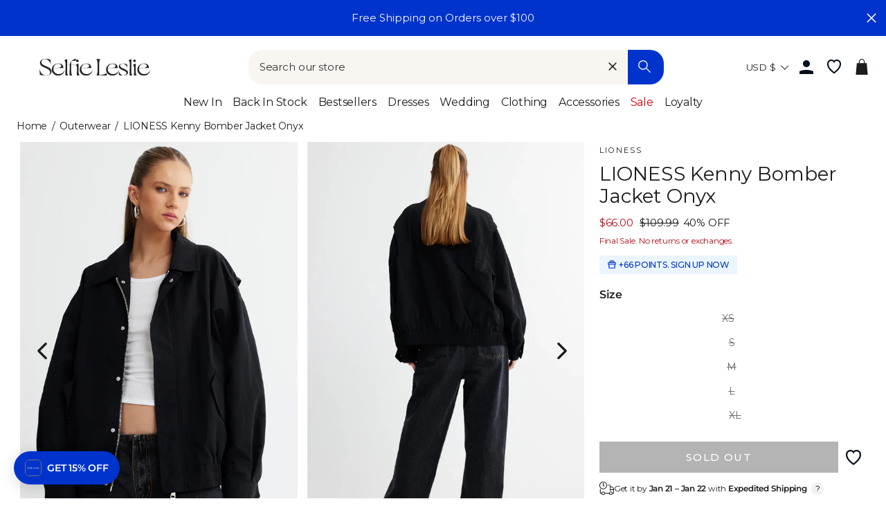

--- FILE ---
content_type: text/css
request_url: https://cdn-widget-assets.yotpo.com/ReviewsStarRatingsWidget/Inmz3p1Af2S6wKVjL5q5zBZ2V4J6Vc8npQvu5trG/css-overrides/css-overrides.2025_02_13_00_14_11_645.css
body_size: -92
content:
.yotpo-reviews-star-ratings-widget {
    padding-bottom: 0px !important;
}

--- FILE ---
content_type: text/javascript
request_url: https://www.selfieleslie.com/cdn/shop/t/303/assets/product-show-pricing-discount.min.js?v=12617896930492358841766383216
body_size: 8698
content:
!function(){var t={2:function(t,n,r){var e=r(6926),o=r(9310);(t.exports=function(t,n){return o[t]||(o[t]=void 0!==n?n:{})})("versions",[]).push({version:"3.15.2",mode:e?"pure":"global",copyright:"© 2021 Denis Pushkarev (zloirock.ru)"})},54:function(t,n,r){"use strict";var e,o,i=r(6844),c=r(9811),u=r(2),a=r(3105),f=r(9206).get,s=r(1036),l=r(8121),p=RegExp.prototype.exec,v=u("native-string-replace",String.prototype.replace),d=p,y=(e=/a/,o=/b*/g,p.call(e,"a"),p.call(o,"a"),0!==e.lastIndex||0!==o.lastIndex),h=c.UNSUPPORTED_Y||c.BROKEN_CARET,g=void 0!==/()??/.exec("")[1];(y||g||h||s||l)&&(d=function(t){var n,r,e,o,c,u,s,l=this,x=f(l),m=x.raw;if(m)return m.lastIndex=l.lastIndex,n=d.call(m,t),l.lastIndex=m.lastIndex,n;var b=x.groups,S=h&&l.sticky,w=i.call(l),O=l.source,E=0,j=t;if(S&&(-1===(w=w.replace("y","")).indexOf("g")&&(w+="g"),j=String(t).slice(l.lastIndex),l.lastIndex>0&&(!l.multiline||l.multiline&&"\n"!==t[l.lastIndex-1])&&(O="(?: "+O+")",j=" "+j,E++),r=new RegExp("^(?:"+O+")",w)),g&&(r=new RegExp("^"+O+"$(?!\\s)",w)),y&&(e=l.lastIndex),o=p.call(S?r:l,j),S?o?(o.input=o.input.slice(E),o[0]=o[0].slice(E),o.index=l.lastIndex,l.lastIndex+=o[0].length):l.lastIndex=0:y&&o&&(l.lastIndex=l.global?o.index+o[0].length:e),g&&o&&o.length>1&&v.call(o[0],r,function(){for(c=1;c<arguments.length-2;c++)void 0===arguments[c]&&(o[c]=void 0)}),o&&b)for(o.groups=u=a(null),c=0;c<b.length;c++)u[(s=b[c])[0]]=o[s[1]];return o}),t.exports=d},115:function(t,n,r){"use strict";var e=r(1605),o=r(2074),i=r(8679),c=r(5335),u=r(2612),a=r(3747),f=r(2057),s=r(2998),l=r(5634),p=r(1602),v=r(6845),d=p("isConcatSpreadable"),y=9007199254740991,h="Maximum allowed index exceeded",g=v>=51||!o(function(){var t=[];return t[d]=!1,t.concat()[0]!==t}),x=l("concat"),m=function(t){if(!c(t))return!1;var n=t[d];return void 0!==n?!!n:i(t)};e({target:"Array",proto:!0,forced:!g||!x},{concat:function(t){var n,r,e,o,i,c=u(this),l=s(c,0),p=0;for(n=-1,e=arguments.length;n<e;n++)if(m(i=-1===n?c:arguments[n])){if(p+(o=a(i.length))>y)throw TypeError(h);for(r=0;r<o;r++,p++)r in i&&f(l,p,i[r])}else{if(p>=y)throw TypeError(h);f(l,p++,i)}return l.length=p,l}})},200:function(t,n,r){var e=function(t){return t&&t.Math==Math&&t};t.exports=e("object"==typeof globalThis&&globalThis)||e("object"==typeof window&&window)||e("object"==typeof self&&self)||e("object"==typeof r.g&&r.g)||function(){return this}()||Function("return this")()},290:function(t){t.exports=["constructor","hasOwnProperty","isPrototypeOf","propertyIsEnumerable","toLocaleString","toString","valueOf"]},298:function(t,n,r){var e=r(1602),o=r(3105),i=r(3610),c=e("unscopables"),u=Array.prototype;null==u[c]&&i.f(u,c,{configurable:!0,value:o(null)}),t.exports=function(t){u[c][t]=!0}},665:function(t){var n=0,r=Math.random();t.exports=function(t){return"Symbol("+String(void 0===t?"":t)+")_"+(++n+r).toString(36)}},779:function(t,n,r){"use strict";r(7136);var e=r(7485),o=r(54),i=r(2074),c=r(1602),u=r(7712),a=c("species"),f=RegExp.prototype;t.exports=function(t,n,r,s){var l=c(t),p=!i(function(){var n={};return n[l]=function(){return 7},7!=""[t](n)}),v=p&&!i(function(){var n=!1,r=/a/;return"split"===t&&((r={}).constructor={},r.constructor[a]=function(){return r},r.flags="",r[l]=/./[l]),r.exec=function(){return n=!0,null},r[l](""),!n});if(!p||!v||r){var d=/./[l],y=n(l,""[t],function(t,n,r,e,i){var c=n.exec;return c===o||c===f.exec?p&&!i?{done:!0,value:d.call(n,r,e)}:{done:!0,value:t.call(r,n,e)}:{done:!1}});e(String.prototype,t,y[0]),e(f,l,y[1])}s&&u(f[l],"sham",!0)}},874:function(t,n,r){var e=r(5335);t.exports=function(t,n){if(!e(t))return t;var r,o;if(n&&"function"==typeof(r=t.toString)&&!e(o=r.call(t)))return o;if("function"==typeof(r=t.valueOf)&&!e(o=r.call(t)))return o;if(!n&&"function"==typeof(r=t.toString)&&!e(o=r.call(t)))return o;throw TypeError("Can't convert object to primitive value")}},1027:function(t,n,r){"use strict";var e=r(6885),o=r(2612),i=r(1332),c=r(9034),u=r(3747),a=r(2057),f=r(1898);t.exports=function(t){var n,r,s,l,p,v,d=o(t),y="function"==typeof this?this:Array,h=arguments.length,g=h>1?arguments[1]:void 0,x=void 0!==g,m=f(d),b=0;if(x&&(g=e(g,h>2?arguments[2]:void 0,2)),null==m||y==Array&&c(m))for(r=new y(n=u(d.length));n>b;b++)v=x?g(d[b],b):d[b],a(r,b,v);else for(p=(l=m.call(d)).next,r=new y;!(s=p.call(l)).done;b++)v=x?i(l,g,[s.value,b],!0):s.value,a(r,b,v);return r.length=b,r}},1036:function(t,n,r){var e=r(2074);t.exports=e(function(){var t=RegExp(".","string".charAt(0));return!(t.dotAll&&t.exec("\n")&&"s"===t.flags)})},1229:function(t){t.exports=function(t){if(null==t)throw TypeError("Can't call method on "+t);return t}},1332:function(t,n,r){var e=r(3938),o=r(9868);t.exports=function(t,n,r,i){try{return i?n(e(r)[0],r[1]):n(r)}catch(n){throw o(t),n}}},1344:function(t,n,r){var e=r(6885),o=r(8664),i=r(2612),c=r(3747),u=r(2998),a=[].push,f=function(t){var n=1==t,r=2==t,f=3==t,s=4==t,l=6==t,p=7==t,v=5==t||l;return function(d,y,h,g){for(var x,m,b=i(d),S=o(b),w=e(y,h,3),O=c(S.length),E=0,j=g||u,A=n?j(d,O):r||p?j(d,0):void 0;O>E;E++)if((v||E in S)&&(m=w(x=S[E],E,b),t))if(n)A[E]=m;else if(m)switch(t){case 3:return!0;case 5:return x;case 6:return E;case 2:a.call(A,x)}else switch(t){case 4:return!1;case 7:a.call(A,x)}return l?-1:f||s?s:A}};t.exports={forEach:f(0),map:f(1),filter:f(2),some:f(3),every:f(4),find:f(5),findIndex:f(6),filterOut:f(7)}},1602:function(t,n,r){var e=r(200),o=r(2),i=r(1883),c=r(665),u=r(1849),a=r(5225),f=o("wks"),s=e.Symbol,l=a?s:s&&s.withoutSetter||c;t.exports=function(t){return i(f,t)&&(u||"string"==typeof f[t])||(u&&i(s,t)?f[t]=s[t]:f[t]=l("Symbol."+t)),f[t]}},1605:function(t,n,r){var e=r(200),o=r(7632).f,i=r(7712),c=r(7485),u=r(5975),a=r(4361),f=r(4977);t.exports=function(t,n){var r,s,l,p,v,d=t.target,y=t.global,h=t.stat;if(r=y?e:h?e[d]||u(d,{}):(e[d]||{}).prototype)for(s in n){if(p=n[s],l=t.noTargetGet?(v=o(r,s))&&v.value:r[s],!f(y?s:d+(h?".":"#")+s,t.forced)&&void 0!==l){if(typeof p==typeof l)continue;a(p,l)}(t.sham||l&&l.sham)&&i(p,"sham",!0),c(r,s,p,t)}}},1641:function(t,n,r){var e=r(6347),o=r(290);t.exports=Object.keys||function(t){return e(t,o)}},1849:function(t,n,r){var e=r(6845),o=r(2074);t.exports=!!Object.getOwnPropertySymbols&&!o(function(){var t=Symbol();return!String(t)||!(Object(t)instanceof Symbol)||!Symbol.sham&&e&&e<41})},1883:function(t,n,r){var e=r(2612),o={}.hasOwnProperty;t.exports=Object.hasOwn||function(t,n){return o.call(e(t),n)}},1898:function(t,n,r){var e=r(3062),o=r(2228),i=r(1602)("iterator");t.exports=function(t){if(null!=t)return t[i]||t["@@iterator"]||o[e(t)]}},2057:function(t,n,r){"use strict";var e=r(874),o=r(3610),i=r(6843);t.exports=function(t,n,r){var c=e(n);c in t?o.f(t,c,i(0,r)):t[c]=r}},2074:function(t){t.exports=function(t){try{return!!t()}catch(t){return!0}}},2147:function(t,n,r){"use strict";var e=r(9306).IteratorPrototype,o=r(3105),i=r(6843),c=r(5282),u=r(2228),a=function(){return this};t.exports=function(t,n,r){var f=n+" Iterator";return t.prototype=o(e,{next:i(1,r)}),c(t,f,!1,!0),u[f]=a,t}},2228:function(t){t.exports={}},2449:function(t,n,r){var e=r(5335),o=r(8569),i=r(1602)("match");t.exports=function(t){var n;return e(t)&&(void 0!==(n=t[i])?!!n:"RegExp"==o(t))}},2588:function(t,n,r){var e=r(2449);t.exports=function(t){if(e(t))throw TypeError("The method doesn't accept regular expressions");return t}},2612:function(t,n,r){var e=r(1229);t.exports=function(t){return Object(e(t))}},2886:function(t,n,r){var e=r(200),o=r(9965),i=e.WeakMap;t.exports="function"==typeof i&&/native code/.test(o(i))},2998:function(t,n,r){var e=r(5335),o=r(8679),i=r(1602)("species");t.exports=function(t,n){var r;return o(t)&&("function"!=typeof(r=t.constructor)||r!==Array&&!o(r.prototype)?e(r)&&null===(r=r[i])&&(r=void 0):r=void 0),new(void 0===r?Array:r)(0===n?0:n)}},3062:function(t,n,r){var e=r(3129),o=r(8569),i=r(1602)("toStringTag"),c="Arguments"==o(function(){return arguments}());t.exports=e?o:function(t){var n,r,e;return void 0===t?"Undefined":null===t?"Null":"string"==typeof(r=function(t,n){try{return t[n]}catch(t){}}(n=Object(t),i))?r:c?o(n):"Object"==(e=o(n))&&"function"==typeof n.callee?"Arguments":e}},3105:function(t,n,r){var e,o=r(3938),i=r(5318),c=r(290),u=r(7708),a=r(8890),f=r(3262),s=r(5904),l="prototype",p="script",v=s("IE_PROTO"),d=function(){},y=function(t){return"<"+p+">"+t+"</"+p+">"},h=function(){try{e=document.domain&&new ActiveXObject("htmlfile")}catch(t){}var t,n,r;h=e?function(t){t.write(y("")),t.close();var n=t.parentWindow.Object;return t=null,n}(e):(n=f("iframe"),r="java"+p+":",n.style.display="none",a.appendChild(n),n.src=String(r),(t=n.contentWindow.document).open(),t.write(y("document.F=Object")),t.close(),t.F);for(var o=c.length;o--;)delete h[l][c[o]];return h()};u[v]=!0,t.exports=Object.create||function(t,n){var r;return null!==t?(d[l]=o(t),r=new d,d[l]=null,r[v]=t):r=h(),void 0===n?r:i(r,n)}},3129:function(t,n,r){var e={};e[r(1602)("toStringTag")]="z",t.exports="[object z]"===String(e)},3262:function(t,n,r){var e=r(200),o=r(5335),i=e.document,c=o(i)&&o(i.createElement);t.exports=function(t){return c?i.createElement(t):{}}},3444:function(t,n,r){var e=r(3938),o=r(9085),i=r(1602)("species");t.exports=function(t,n){var r,c=e(t).constructor;return void 0===c||null==(r=e(c)[i])?n:o(r)}},3610:function(t,n,r){var e=r(5077),o=r(7694),i=r(3938),c=r(874),u=Object.defineProperty;n.f=e?u:function(t,n,r){if(i(t),n=c(n,!0),i(r),o)try{return u(t,n,r)}catch(t){}if("get"in r||"set"in r)throw TypeError("Accessors not supported");return"value"in r&&(t[n]=r.value),t}},3747:function(t,n,r){var e=r(7317),o=Math.min;t.exports=function(t){return t>0?o(e(t),9007199254740991):0}},3938:function(t,n,r){var e=r(5335);t.exports=function(t){if(!e(t))throw TypeError(String(t)+" is not an object");return t}},4177:function(t,n,r){var e=r(1602)("match");t.exports=function(t){var n=/./;try{"/./"[t](n)}catch(r){try{return n[e]=!1,"/./"[t](n)}catch(t){}}return!1}},4361:function(t,n,r){var e=r(1883),o=r(5816),i=r(7632),c=r(3610);t.exports=function(t,n){for(var r=o(n),u=c.f,a=i.f,f=0;f<r.length;f++){var s=r[f];e(t,s)||u(t,s,a(n,s))}}},4789:function(t,n,r){var e=r(6347),o=r(290).concat("length","prototype");n.f=Object.getOwnPropertyNames||function(t){return e(t,o)}},4977:function(t,n,r){var e=r(2074),o=/#|\.prototype\./,i=function(t,n){var r=u[c(t)];return r==f||r!=a&&("function"==typeof n?e(n):!!n)},c=i.normalize=function(t){return String(t).replace(o,".").toLowerCase()},u=i.data={},a=i.NATIVE="N",f=i.POLYFILL="P";t.exports=i},4989:function(t,n,r){"use strict";var e,o=r(1605),i=r(7632).f,c=r(3747),u=r(2588),a=r(1229),f=r(4177),s=r(6926),l="".startsWith,p=Math.min,v=f("startsWith");o({target:"String",proto:!0,forced:!!(s||v||(e=i(String.prototype,"startsWith"),!e||e.writable))&&!v},{startsWith:function(t){var n=String(a(this));u(t);var r=c(p(arguments.length>1?arguments[1]:void 0,n.length)),e=String(t);return l?l.call(n,e,r):n.slice(r,r+e.length)===e}})},5073:function(t){t.exports="\t\n\v\f\r                　\u2028\u2029\ufeff"},5077:function(t,n,r){var e=r(2074);t.exports=!e(function(){return 7!=Object.defineProperty({},1,{get:function(){return 7}})[1]})},5195:function(t,n,r){var e=r(1605),o=r(1027);e({target:"Array",stat:!0,forced:!r(7499)(function(t){Array.from(t)})},{from:o})},5225:function(t,n,r){var e=r(1849);t.exports=e&&!Symbol.sham&&"symbol"==typeof Symbol.iterator},5282:function(t,n,r){var e=r(3610).f,o=r(1883),i=r(1602)("toStringTag");t.exports=function(t,n,r){t&&!o(t=r?t:t.prototype,i)&&e(t,i,{configurable:!0,value:n})}},5318:function(t,n,r){var e=r(5077),o=r(3610),i=r(3938),c=r(1641);t.exports=e?Object.defineProperties:function(t,n){i(t);for(var r,e=c(n),u=e.length,a=0;u>a;)o.f(t,r=e[a++],n[r]);return t}},5335:function(t){t.exports=function(t){return"object"==typeof t?null!==t:"function"==typeof t}},5476:function(t,n,r){var e=r(8664),o=r(1229);t.exports=function(t){return e(o(t))}},5634:function(t,n,r){var e=r(2074),o=r(1602),i=r(6845),c=o("species");t.exports=function(t){return i>=51||!e(function(){var n=[];return(n.constructor={})[c]=function(){return{foo:1}},1!==n[t](Boolean).foo})}},5723:function(t,n,r){"use strict";var e=r(1605),o=r(2147),i=r(7970),c=r(9686),u=r(5282),a=r(7712),f=r(7485),s=r(1602),l=r(6926),p=r(2228),v=r(9306),d=v.IteratorPrototype,y=v.BUGGY_SAFARI_ITERATORS,h=s("iterator"),g="keys",x="values",m="entries",b=function(){return this};t.exports=function(t,n,r,s,v,S,w){o(r,n,s);var O,E,j,A=function(t){if(t===v&&C)return C;if(!y&&t in _)return _[t];switch(t){case g:case x:case m:return function(){return new r(this,t)}}return function(){return new r(this)}},I=n+" Iterator",P=!1,_=t.prototype,T=_[h]||_["@@iterator"]||v&&_[v],C=!y&&T||A(v),R="Array"==n&&_.entries||T;if(R&&(O=i(R.call(new t)),d!==Object.prototype&&O.next&&(l||i(O)===d||(c?c(O,d):"function"!=typeof O[h]&&a(O,h,b)),u(O,I,!0,!0),l&&(p[I]=b))),v==x&&T&&T.name!==x&&(P=!0,C=function(){return T.call(this)}),l&&!w||_[h]===C||a(_,h,C),p[n]=C,v)if(E={values:A(x),keys:S?C:A(g),entries:A(m)},w)for(j in E)(y||P||!(j in _))&&f(_,j,E[j]);else e({target:n,proto:!0,forced:y||P},E);return E}},5816:function(t,n,r){var e=r(6492),o=r(4789),i=r(8916),c=r(3938);t.exports=e("Reflect","ownKeys")||function(t){var n=o.f(c(t)),r=i.f;return r?n.concat(r(t)):n}},5904:function(t,n,r){var e=r(2),o=r(665),i=e("keys");t.exports=function(t){return i[t]||(i[t]=o(t))}},5975:function(t,n,r){var e=r(200),o=r(7712);t.exports=function(t,n){try{o(e,t,n)}catch(r){e[t]=n}return n}},6347:function(t,n,r){var e=r(1883),o=r(5476),i=r(8186).indexOf,c=r(7708);t.exports=function(t,n){var r,u=o(t),a=0,f=[];for(r in u)!e(c,r)&&e(u,r)&&f.push(r);for(;n.length>a;)e(u,r=n[a++])&&(~i(f,r)||f.push(r));return f}},6492:function(t,n,r){var e=r(9720),o=r(200),i=function(t){return"function"==typeof t?t:void 0};t.exports=function(t,n){return arguments.length<2?i(e[t])||i(o[t]):e[t]&&e[t][n]||o[t]&&o[t][n]}},6539:function(t,n,r){var e=r(7317),o=Math.max,i=Math.min;t.exports=function(t,n){var r=e(t);return r<0?o(r+n,0):i(r,n)}},6793:function(t,n,r){var e=r(8569),o=r(54);t.exports=function(t,n){var r=t.exec;if("function"==typeof r){var i=r.call(t,n);if("object"!=typeof i)throw TypeError("RegExp exec method returned something other than an Object or null");return i}if("RegExp"!==e(t))throw TypeError("RegExp#exec called on incompatible receiver");return o.call(t,n)}},6843:function(t){t.exports=function(t,n){return{enumerable:!(1&t),configurable:!(2&t),writable:!(4&t),value:n}}},6844:function(t,n,r){"use strict";var e=r(3938);t.exports=function(){var t=e(this),n="";return t.global&&(n+="g"),t.ignoreCase&&(n+="i"),t.multiline&&(n+="m"),t.dotAll&&(n+="s"),t.unicode&&(n+="u"),t.sticky&&(n+="y"),n}},6845:function(t,n,r){var e,o,i=r(200),c=r(7061),u=i.process,a=u&&u.versions,f=a&&a.v8;f?o=(e=f.split("."))[0]<4?1:e[0]+e[1]:c&&(!(e=c.match(/Edge\/(\d+)/))||e[1]>=74)&&(e=c.match(/Chrome\/(\d+)/))&&(o=e[1]),t.exports=o&&+o},6885:function(t,n,r){var e=r(9085);t.exports=function(t,n,r){if(e(t),void 0===n)return t;switch(r){case 0:return function(){return t.call(n)};case 1:return function(r){return t.call(n,r)};case 2:return function(r,e){return t.call(n,r,e)};case 3:return function(r,e,o){return t.call(n,r,e,o)}}return function(){return t.apply(n,arguments)}}},6926:function(t){t.exports=!1},7061:function(t,n,r){var e=r(6492);t.exports=e("navigator","userAgent")||""},7136:function(t,n,r){"use strict";var e=r(1605),o=r(54);e({target:"RegExp",proto:!0,forced:/./.exec!==o},{exec:o})},7168:function(t,n,r){var e=r(2074);t.exports=!e(function(){function t(){}return t.prototype.constructor=null,Object.getPrototypeOf(new t)!==t.prototype})},7234:function(t,n,r){"use strict";var e=r(7804).charAt;t.exports=function(t,n,r){return n+(r?e(t,n).length:1)}},7317:function(t){var n=Math.ceil,r=Math.floor;t.exports=function(t){return isNaN(t=+t)?0:(t>0?r:n)(t)}},7473:function(t,n,r){var e=r(5335);t.exports=function(t){if(!e(t)&&null!==t)throw TypeError("Can't set "+String(t)+" as a prototype");return t}},7485:function(t,n,r){var e=r(200),o=r(7712),i=r(1883),c=r(5975),u=r(9965),a=r(9206),f=a.get,s=a.enforce,l=String(String).split("String");(t.exports=function(t,n,r,u){var a,f=!!u&&!!u.unsafe,p=!!u&&!!u.enumerable,v=!!u&&!!u.noTargetGet;"function"==typeof r&&("string"!=typeof n||i(r,"name")||o(r,"name",n),(a=s(r)).source||(a.source=l.join("string"==typeof n?n:""))),t!==e?(f?!v&&t[n]&&(p=!0):delete t[n],p?t[n]=r:o(t,n,r)):p?t[n]=r:c(n,r)})(Function.prototype,"toString",function(){return"function"==typeof this&&f(this).source||u(this)})},7499:function(t,n,r){var e=r(1602)("iterator"),o=!1;try{var i=0,c={next:function(){return{done:!!i++}},return:function(){o=!0}};c[e]=function(){return this},Array.from(c,function(){throw 2})}catch(t){}t.exports=function(t,n){if(!n&&!o)return!1;var r=!1;try{var i={};i[e]=function(){return{next:function(){return{done:r=!0}}}},t(i)}catch(t){}return r}},7632:function(t,n,r){var e=r(5077),o=r(9304),i=r(6843),c=r(5476),u=r(874),a=r(1883),f=r(7694),s=Object.getOwnPropertyDescriptor;n.f=e?s:function(t,n){if(t=c(t),n=u(n,!0),f)try{return s(t,n)}catch(t){}if(a(t,n))return i(!o.f.call(t,n),t[n])}},7694:function(t,n,r){var e=r(5077),o=r(2074),i=r(3262);t.exports=!e&&!o(function(){return 7!=Object.defineProperty(i("div"),"a",{get:function(){return 7}}).a})},7708:function(t){t.exports={}},7712:function(t,n,r){var e=r(5077),o=r(3610),i=r(6843);t.exports=e?function(t,n,r){return o.f(t,n,i(1,r))}:function(t,n,r){return t[n]=r,t}},7804:function(t,n,r){var e=r(7317),o=r(1229),i=function(t){return function(n,r){var i,c,u=String(o(n)),a=e(r),f=u.length;return a<0||a>=f?t?"":void 0:(i=u.charCodeAt(a))<55296||i>56319||a+1===f||(c=u.charCodeAt(a+1))<56320||c>57343?t?u.charAt(a):i:t?u.slice(a,a+2):c-56320+(i-55296<<10)+65536}};t.exports={codeAt:i(!1),charAt:i(!0)}},7970:function(t,n,r){var e=r(1883),o=r(2612),i=r(5904),c=r(7168),u=i("IE_PROTO"),a=Object.prototype;t.exports=c?Object.getPrototypeOf:function(t){return t=o(t),e(t,u)?t[u]:"function"==typeof t.constructor&&t instanceof t.constructor?t.constructor.prototype:t instanceof Object?a:null}},8121:function(t,n,r){var e=r(2074);t.exports=e(function(){var t=RegExp("(?<a>b)","string".charAt(5));return"b"!==t.exec("b").groups.a||"bc"!=="b".replace(t,"$<a>c")})},8186:function(t,n,r){var e=r(5476),o=r(3747),i=r(6539),c=function(t){return function(n,r,c){var u,a=e(n),f=o(a.length),s=i(c,f);if(t&&r!=r){for(;f>s;)if((u=a[s++])!=u)return!0}else for(;f>s;s++)if((t||s in a)&&a[s]===r)return t||s||0;return!t&&-1}};t.exports={includes:c(!0),indexOf:c(!1)}},8329:function(t,n,r){"use strict";var e=r(1605),o=r(9163).trim;e({target:"String",proto:!0,forced:r(9233)("trim")},{trim:function(){return o(this)}})},8569:function(t){var n={}.toString;t.exports=function(t){return n.call(t).slice(8,-1)}},8636:function(t,n,r){"use strict";var e=r(1605),o=r(1344).find,i=r(298),c="find",u=!0;c in[]&&Array(1)[c](function(){u=!1}),e({target:"Array",proto:!0,forced:u},{find:function(t){return o(this,t,arguments.length>1?arguments[1]:void 0)}}),i(c)},8649:function(t,n,r){"use strict";var e=r(779),o=r(2449),i=r(3938),c=r(1229),u=r(3444),a=r(7234),f=r(3747),s=r(6793),l=r(54),p=r(9811),v=r(2074),d=p.UNSUPPORTED_Y,y=[].push,h=Math.min,g=4294967295,x=!v(function(){var t=/(?:)/,n=t.exec;t.exec=function(){return n.apply(this,arguments)};var r="ab".split(t);return 2!==r.length||"a"!==r[0]||"b"!==r[1]});e("split",function(t,n,r){var e;return e="c"=="abbc".split(/(b)*/)[1]||4!="test".split(/(?:)/,-1).length||2!="ab".split(/(?:ab)*/).length||4!=".".split(/(.?)(.?)/).length||".".split(/()()/).length>1||"".split(/.?/).length?function(t,r){var e=String(c(this)),i=void 0===r?g:r>>>0;if(0===i)return[];if(void 0===t)return[e];if(!o(t))return n.call(e,t,i);for(var u,a,f,s=[],p=(t.ignoreCase?"i":"")+(t.multiline?"m":"")+(t.unicode?"u":"")+(t.sticky?"y":""),v=0,d=new RegExp(t.source,p+"g");(u=l.call(d,e))&&!((a=d.lastIndex)>v&&(s.push(e.slice(v,u.index)),u.length>1&&u.index<e.length&&y.apply(s,u.slice(1)),f=u[0].length,v=a,s.length>=i));)d.lastIndex===u.index&&d.lastIndex++;return v===e.length?!f&&d.test("")||s.push(""):s.push(e.slice(v)),s.length>i?s.slice(0,i):s}:"0".split(void 0,0).length?function(t,r){return void 0===t&&0===r?[]:n.call(this,t,r)}:n,[function(n,r){var o=c(this),i=null==n?void 0:n[t];return void 0!==i?i.call(n,o,r):e.call(String(o),n,r)},function(t,o){var c=r(e,this,t,o,e!==n);if(c.done)return c.value;var l=i(this),p=String(t),v=u(l,RegExp),y=l.unicode,x=(l.ignoreCase?"i":"")+(l.multiline?"m":"")+(l.unicode?"u":"")+(d?"g":"y"),m=new v(d?"^(?:"+l.source+")":l,x),b=void 0===o?g:o>>>0;if(0===b)return[];if(0===p.length)return null===s(m,p)?[p]:[];for(var S=0,w=0,O=[];w<p.length;){m.lastIndex=d?0:w;var E,j=s(m,d?p.slice(w):p);if(null===j||(E=h(f(m.lastIndex+(d?w:0)),p.length))===S)w=a(p,w,y);else{if(O.push(p.slice(S,w)),O.length===b)return O;for(var A=1;A<=j.length-1;A++)if(O.push(j[A]),O.length===b)return O;w=S=E}}return O.push(p.slice(S)),O}]},!x,d)},8664:function(t,n,r){var e=r(2074),o=r(8569),i="".split;t.exports=e(function(){return!Object("z").propertyIsEnumerable(0)})?function(t){return"String"==o(t)?i.call(t,""):Object(t)}:Object},8679:function(t,n,r){var e=r(8569);t.exports=Array.isArray||function(t){return"Array"==e(t)}},8772:function(t,n,r){var e=r(1605),o=r(200),i=r(7061),c=[].slice,u=function(t){return function(n,r){var e=arguments.length>2,o=e?c.call(arguments,2):void 0;return t(e?function(){("function"==typeof n?n:Function(n)).apply(this,o)}:n,r)}};e({global:!0,bind:!0,forced:/MSIE .\./.test(i)},{setTimeout:u(o.setTimeout),setInterval:u(o.setInterval)})},8890:function(t,n,r){var e=r(6492);t.exports=e("document","documentElement")},8916:function(t,n){n.f=Object.getOwnPropertySymbols},9034:function(t,n,r){var e=r(1602),o=r(2228),i=e("iterator"),c=Array.prototype;t.exports=function(t){return void 0!==t&&(o.Array===t||c[i]===t)}},9085:function(t){t.exports=function(t){if("function"!=typeof t)throw TypeError(String(t)+" is not a function");return t}},9163:function(t,n,r){var e=r(1229),o="["+r(5073)+"]",i=RegExp("^"+o+o+"*"),c=RegExp(o+o+"*$"),u=function(t){return function(n){var r=String(e(n));return 1&t&&(r=r.replace(i,"")),2&t&&(r=r.replace(c,"")),r}};t.exports={start:u(1),end:u(2),trim:u(3)}},9206:function(t,n,r){var e,o,i,c=r(2886),u=r(200),a=r(5335),f=r(7712),s=r(1883),l=r(9310),p=r(5904),v=r(7708),d="Object already initialized",y=u.WeakMap;if(c||l.state){var h=l.state||(l.state=new y),g=h.get,x=h.has,m=h.set;e=function(t,n){if(x.call(h,t))throw new TypeError(d);return n.facade=t,m.call(h,t,n),n},o=function(t){return g.call(h,t)||{}},i=function(t){return x.call(h,t)}}else{var b=p("state");v[b]=!0,e=function(t,n){if(s(t,b))throw new TypeError(d);return n.facade=t,f(t,b,n),n},o=function(t){return s(t,b)?t[b]:{}},i=function(t){return s(t,b)}}t.exports={set:e,get:o,has:i,enforce:function(t){return i(t)?o(t):e(t,{})},getterFor:function(t){return function(n){var r;if(!a(n)||(r=o(n)).type!==t)throw TypeError("Incompatible receiver, "+t+" required");return r}}}},9233:function(t,n,r){var e=r(2074),o=r(5073);t.exports=function(t){return e(function(){return!!o[t]()||"​᠎"!="​᠎"[t]()||o[t].name!==t})}},9304:function(t,n){"use strict";var r={}.propertyIsEnumerable,e=Object.getOwnPropertyDescriptor,o=e&&!r.call({1:2},1);n.f=o?function(t){var n=e(this,t);return!!n&&n.enumerable}:r},9306:function(t,n,r){"use strict";var e,o,i,c=r(2074),u=r(7970),a=r(7712),f=r(1883),s=r(1602),l=r(6926),p=s("iterator"),v=!1;[].keys&&("next"in(i=[].keys())?(o=u(u(i)))!==Object.prototype&&(e=o):v=!0);var d=null==e||c(function(){var t={};return e[p].call(t)!==t});d&&(e={}),l&&!d||f(e,p)||a(e,p,function(){return this}),t.exports={IteratorPrototype:e,BUGGY_SAFARI_ITERATORS:v}},9310:function(t,n,r){var e=r(200),o=r(5975),i="__core-js_shared__",c=e[i]||o(i,{});t.exports=c},9686:function(t,n,r){var e=r(3938),o=r(7473);t.exports=Object.setPrototypeOf||("__proto__"in{}?function(){var t,n=!1,r={};try{(t=Object.getOwnPropertyDescriptor(Object.prototype,"__proto__").set).call(r,[]),n=r instanceof Array}catch(t){}return function(r,i){return e(r),o(i),n?t.call(r,i):r.__proto__=i,r}}():void 0)},9720:function(t,n,r){var e=r(200);t.exports=e},9811:function(t,n,r){var e=r(2074),o=function(t,n){return RegExp(t,n)};n.UNSUPPORTED_Y=e(function(){var t=o("a","y");return t.lastIndex=2,null!=t.exec("abcd")}),n.BROKEN_CARET=e(function(){var t=o("^r","gy");return t.lastIndex=2,null!=t.exec("str")})},9868:function(t,n,r){var e=r(3938);t.exports=function(t){var n=t.return;if(void 0!==n)return e(n.call(t)).value}},9965:function(t,n,r){var e=r(9310),o=Function.toString;"function"!=typeof e.inspectSource&&(e.inspectSource=function(t){return o.call(t)}),t.exports=e.inspectSource},9979:function(t,n,r){"use strict";var e=r(7804).charAt,o=r(9206),i=r(5723),c="String Iterator",u=o.set,a=o.getterFor(c);i(String,"String",function(t){u(this,{type:c,string:String(t),index:0})},function(){var t,n=a(this),r=n.string,o=n.index;return o>=r.length?{value:void 0,done:!0}:(t=e(r,o),n.index+=t.length,{value:t,done:!1})})}},n={};function r(e){var o=n[e];if(void 0!==o)return o.exports;var i=n[e]={exports:{}};return t[e](i,i.exports,r),i.exports}r.n=function(t){var n=t&&t.__esModule?function(){return t.default}:function(){return t};return r.d(n,{a:n}),n},r.d=function(t,n){for(var e in n)r.o(n,e)&&!r.o(t,e)&&Object.defineProperty(t,e,{enumerable:!0,get:n[e]})},r.g=function(){if("object"==typeof globalThis)return globalThis;try{return this||new Function("return this")()}catch(t){if("object"==typeof window)return window}}(),r.o=function(t,n){return Object.prototype.hasOwnProperty.call(t,n)},function(){"use strict";r(8772),r(5195),r(9979),r(8636),r(4989),r(7136),r(8649),r(8329),r(115);function t(n,r){var e=arguments.length>2&&void 0!==arguments[2]?arguments[2]:10;"undefined"!=typeof theme&&theme.Currency&&"function"==typeof theme.Currency.formatMoney?n(r):e>0?setTimeout(function(){return t(n,r,e-1)},100):console.warn("theme.Currency.formatMoney is not available after waiting.")}function n(t){var n,r=document.querySelector(".product-price");r||(r=Array.from(document.querySelectorAll(".product-price")).find(function(t){var n;return null===(n=t.id)||void 0===n?void 0:n.startsWith("ProductPrice-")}));if(r){var e=(null===(n=r.id)||void 0===n?void 0:n.split("-")[1])||"default",o=document.querySelector(".product__price-wrap-".concat(e));o||((o=document.createElement("span")).className="product__price-wrap-".concat(e),r.insertAdjacentElement("afterend",o));var i,c,u=o.querySelector(".product__price--compare"),a=o.querySelector(".percentage-off"),f=parseFloat(r.dataset.price),s=u?parseFloat(u.dataset.comparePrice||f):f,l=parseFloat(t.originalPrice)||s,p=parseFloat(t.discountedPrice);if(!l||!p||p>=l)return null===(i=u)||void 0===i||i.remove(),null===(c=a)||void 0===c||c.remove(),r.textContent=theme.Currency.formatMoney(l,theme.moneyFormat),void r.classList.remove("on-sale");var v=document.querySelector(".yotpo-product-points-widget");if(v&&(v.style.display="none"),u){var d=theme.Currency.formatMoney(l,theme.moneyFormat);u.textContent=d,u.dataset.comparePrice=l}else{(u=document.createElement("span")).className="product__price product__price--compare h2",u.id="ComparePrice-".concat(e),u.dataset.comparePrice=l;var y=theme.Currency.formatMoney(l,theme.moneyFormat);u.textContent=y,o.appendChild(u)}l>0&&o.classList.contains("hide")&&o.classList.remove("hide");var h=Math.round((l-p)/l*100);if(a?a.textContent="".concat(h,"% OFF"):((a=document.createElement("span")).className="percentage-off",a.textContent="".concat(h,"% OFF"),o.appendChild(a)),u.dataset.comparePrice==r.dataset.price){var g=p;g+=1,r.textContent=theme.Currency.formatMoney(g,theme.moneyFormat)}else r.textContent=theme.Currency.formatMoney(p,theme.moneyFormat);if(r.classList.add("on-sale"),t.discountCode||t.message){var x=document.querySelector("promo-banner");if(!x)return;var m=document.querySelector(".promo-msg"),b="".concat(t.message||""," ").concat(t.discountCode||"").trim();if(m)m.textContent!==b&&(m.textContent=b);else{var S,w=document.createElement("div");w.className="promo-msg",w.textContent=b,null===(S=x.parentNode)||void 0===S||S.insertBefore(w,x)}}}}document.addEventListener("promo-discount-ready",function(r){t(n,r.detail)}),function(){function t(){var t=document.querySelector("promo-banner"),n=document.querySelector(".product-price--wrapper");t&&"function"==typeof t.triggerDiscountEvent?(t.triggerDiscountEvent(),n.classList.add("is-visible")):n.classList.add("is-visible")}"loading"===document.readyState?document.addEventListener("DOMContentLoaded",t):t()}()}()}();

--- FILE ---
content_type: image/svg+xml
request_url: https://www.selfieleslie.com/cdn/shop/files/returns.svg?v=1747158565
body_size: -420
content:
<svg viewBox="0 0 24 24" version="1.1" xmlns="http://www.w3.org/2000/svg" id="Layer_1">
  
  <defs>
    <style>
      .st0 {
        fill: #1c1b1e;
      }
    </style>
  </defs>
  <g id="Refresh-2">
    <path d="M15.1,8.4c.2.4.5.6.9.6h5c.6,0,1-.4,1-1V3c0-.6-.4-1-1-1-.3,0-.5.1-.7.3l-2,2C14.1.8,7.8,1.4,4.3,5.7c-3.5,4.3-2.9,10.6,1.4,14.1,4.3,3.5,10.6,2.9,14.1-1.4,1.5-1.8,2.3-4,2.3-6.3,0-.6-.4-1-1-1s-1,.4-1,1c0,4.4-3.6,8-8,8-4.4,0-8-3.6-8-8,0-4.4,3.6-8,8-8,1.8,0,3.5.6,4.9,1.7l-1.6,1.6c-.3.3-.4.7-.2,1.1ZM20,7h-1.6l1.6-1.6v1.6Z" class="st0"></path>
  </g>
</svg>

--- FILE ---
content_type: text/json
request_url: https://conf.config-security.com/model
body_size: 87
content:
{"title":"recommendation AI model (keras)","structure":"release_id=0x34:20:31:37:43:25:33:38:36:43:60:29:2e:6a:69:45:4e:33:2f:30:53:64:52:72:70:79:4f:56:5e;keras;f4ryfg9saiz9x4eek1an6rz25p3oblmke9xva98xs0ddgdbcysnabk6ddjmlfkshiwwxlyos","weights":"../weights/34203137.h5","biases":"../biases/34203137.h5"}

--- FILE ---
content_type: image/svg+xml
request_url: https://www.selfieleslie.com/cdn/shop/files/student-discount.svg?v=1747158566
body_size: 5867
content:
<svg xml:space="preserve" style="enable-background:new 0 0 128 128;" viewBox="0 0 128 128" y="0px" x="0px" xmlns:xlink="http://www.w3.org/1999/xlink" xmlns="http://www.w3.org/2000/svg" id="education_x5F_icons_1_" version="1.1">
<style type="text/css">
	.st0{display:none;}
	.st1{display:inline;}
	.st2{fill:#0F0F0F;}
	.st3{display:inline;fill-rule:evenodd;clip-rule:evenodd;fill:#0F0F0F;}
</style>
<g id="row4_1_">
	<g class="st0" id="flask_1_">
		<g class="st1" id="icon_1_">
			<g>
				<path d="M108.8,51.4c-0.3-0.1-1.5-1.5-1.5-1.5V31.1l3.8,0v-3.8H86.6v3.8h3.8v18.8c0,0-0.7,1.9-1.1,2
					c-10.4,4.2-17.7,14.3-17.7,26.2c0,9.3,4.3,17.5,11.3,22.6c8.5-0.1,30.8,0,33.9,0c7-5.1,11.3-13.2,11.3-22.6
					C128,65.7,120,55.1,108.8,51.4z M82.8,95.1c0,0-4.3-5.8-5.6-11.3c-1.5-5.8,0-11.3,0-11.3h5.6c0,0-0.7,15.9,1.9,18.8
					S82.8,95.1,82.8,95.1z M77.2,68.7c3.2-7.2,9.8-12.8,16.9-15.1c0-3.4,0-4.8,0-4.8V31.1h9.4v17.7c0,0,0,2.1,0,4.8
					c8,1.8,15.4,7.3,18.8,15.1C84.6,68.7,112.8,68.7,77.2,68.7z M37.6,33l3.8,0v-3.8H16.9v3.8h3.8v21.5L0,100.7h56.5L37.6,54.5V33z
					 M15.1,96.9H5.6l9.4-18.8h3.8L15.1,96.9z M39.5,68.7H18.8l5.6-14.2V32.9h9.4v21.5L39.5,68.7z" class="st2"></path>
			</g>
		</g>
	</g>
	<g class="st0" id="Highlighter_1_">
		<g class="st1" id="icon_2_">
			<g>
				<path d="M34.1,5.6L31.4,0L3.5,13.5l2.7,5.6L34.1,5.6z M38.2,7L4.7,23.2l35,72.6l33.5-16.2L38.2,7z M32.6,16.7
					l2.8-1.4L65,76.7l-2.8,1.4L32.6,16.7z M71.8,83.7L43.9,97.2l20.5,21.1l11.2-5.4L71.8,83.7z M67.2,120.2l5.9,5.6l6.2,1.7
					l-3.3-11.3L67.2,120.2z M84.2,121.8v6.2h40.3v-6.2H84.2z" class="st2"></path>
			</g>
		</g>
	</g>
	<g class="st0" id="lamp_1_">
		<path d="M62.1,74.5c-7.9-6.5-12.9-16.4-12.9-27.4c0-5.6,1.4-10.7,3.6-15.4l-2.3-4.5L27.2,69.9l31,46.5
			h27.1V128H15.6v-11.6h31L19.4,69.9l24.4-47.2l-3.3-3.4c-2-2-2-5.2,0-7.1L51.1,1.5c2-2,5.1-2,7.1,0L71,14.4
			c4.1-1.7,8.5-2.6,13.2-2.6c11.5,0,21.8,5,28.2,13.7C112.7,25.5,62.2,74.6,62.1,74.5z" class="st3" id="icon_3_"></path>
	</g>
	<g class="st0" id="dictionary_1_">
		<g class="st1" id="icon">
			<g>
				<path d="M28.2,18.7h87.4v-3.1H28.2V18.7z M118.7,0c0,0-77,0-90.5,0c-1.9,0-11.7,0.5-15.6,6.2C8,12.9,9.5,25,9.5,25
					s0,88.3,0,93.7c0,5.3,2.9,9.4,7.7,9.4c19.9,0,73.9,0,92.2,0c7.9,0,9.4-5.7,9.4-9.4s0-93.7,0-93.7H25.1c0,0-12.8,1.3-9.4-12.5
					c1.8-7.3,12.5-6.2,12.5-6.2h90.5V0z M31.3,56.2h71.8v37.5H31.3V56.2z M54.4,62.7L46,85.1h3.1l2.4-6.7h8.8l2.3,6.7h3.3l-8.1-22.4
					H54.4z M52.4,75.9L56,66l3.4,9.9H52.4z M115.6,9.4H28.2v3.1h87.4V9.4z M83,69.9c-1,0-1.9,0.2-2.8,0.6c-0.9,0.4-1.8,1-2.5,1.8
					l1.7-8.1h-2.7l-4.8,22.5h2.5l0.4-2.1c0.4,0.8,0.8,1.4,1.3,1.7c0.7,0.6,1.7,0.9,2.9,0.9c2.2,0,4.1-0.9,5.7-2.6s2.7-3.9,3.2-6.4
					c0.6-2.7,0.4-4.8-0.6-6.2C86.5,70.6,85,69.9,83,69.9z M85.3,78.4c-0.4,1.9-1.1,3.5-2.1,4.7c-1,1.2-2.2,1.8-3.7,1.8
					c-2,0-3.1-0.9-3.5-2.7c-0.2-1-0.1-2.2,0.2-3.7c0.4-2.1,1.2-3.6,2.4-4.6c1.1-0.9,2.3-1.4,3.6-1.4c1.4,0,2.4,0.6,2.9,1.7
					C85.6,75.2,85.6,76.6,85.3,78.4z" class="st2"></path>
			</g>
		</g>
	</g>
	<g class="st0" id="rugby_ball_1_">
		<path d="M87.6,104.4c-32.9,18.8-70,15.9-83-6.4c-13-22.3,3.1-55.7,35.9-74.5c32.9-18.8,70-15.9,83,6.4
			C136.5,52.3,120.4,85.6,87.6,104.4z M9.9,68.8C6.8,78,7,86.9,11.3,94.3c4.3,7.4,12,12,21.6,14L9.9,68.8z M80.3,19.1
			c-11.4,0.7-23.9,4.5-36,11.3c-12.2,7-21.9,16.1-28.2,25.7L47,109.2c11.5-0.6,24.3-4.4,36.6-11.4c12-6.9,21.5-15.8,27.9-25.2
			L80.3,19.1z M118,59.9c3.2-9.3,3-18.4-1.3-25.9S104.4,21.9,94.7,20L118,59.9z M67.5,74.9l-3.2,1.8l-3.8-6.5l0,0l-3.6,2.1l3.8,6.5
			l-3.2,1.8l-3.8-6.5l0,0l-3.6,2.1l3.8,6.5l-3.2,1.8L47,78l0,0l-2-3.4l0,0l-4-6.8l3.2-1.8l4,6.8l3.6-2.1l0,0l-4-6.8l3.2-1.8l4,6.8
			l3.6-2.1l0,0l-4-6.8l3.2-1.8l4,6.8l3.6-2.1l0,0l-4-6.8l3.2-1.8l4,6.8l3.6-2.1l0,0l-4-6.8l3.2-1.8l4,6.8l3.6-2.1l-4-6.8l3.2-1.8
			l4,6.8l2,3.4l3.8,6.5l-3.2,1.8l-3.8-6.5l-3.6,2.1l3.8,6.5L77.9,69l-3.8-6.5l0,0l-3.6,2.1l3.8,6.5l-3.2,1.8l-3.8-6.5l0,0l-3.6,2.1
			L67.5,74.9z" class="st3" id="icon_4_"></path>
	</g>
</g>
<g id="row3_1_">
	<g class="st0" id="bell_1_">
		<g class="st1" id="icon_5_">
			<g>
				<path d="M107.3,3.1C89.9-8.1,96.6,13.7,87.6,29.3c-2.8,4.8-7,6.2-7,6.2s1.5,6.7,0.8,7.9c-1.1,1.9-1.1,2-1.1,2
					l-0.6-0.3c0,0-17-9.5-24,2.5c-6.9,12-16.2,30.3-27.4,33c-11.2,2.7-11.5,6.3-11.5,6.3l-3,5.2L76.3,128l3-5.2c0,0,3-2.1-0.3-13.1
					c-3.3-11.1,7.9-28.2,14.9-40.3c6.9-12-9.8-22-9.8-22l-0.9-0.5c0.1-0.1,0.3-0.5,1-1.8c0.7-1.3,7.6-3.1,7.6-3.1s-0.1-5.1,2.4-9.5
					C102.8,17.6,125.7,14.8,107.3,3.1z M41.7,81.7c0,0,3-6.6,6.6-13.1C58,51.1,60.4,48.9,61.4,48.9c1.8,0,3.3,3.3,3.3,3.3L41.7,81.7
					z M25.3,116.5c4,2.6,10.3,0.9,13.1-2.6c0.1-0.1-14.5-9.2-14.4-9.2C21.2,108.1,21.4,113.9,25.3,116.5z" class="st2"></path>
			</g>
		</g>
	</g>
	<g class="st0" id="compass_1_">
		<g class="st1" id="icon_6_">
			<g>
				<path d="M70.1,0H57.9v21.3h12.2V0z M100.6,61c-5.3,0-5.1,0-9.1,0c0,7.7-3.2,14.6-8.2,19.6l-9.3-29.4
					c3.3-2.8,5.3-6.9,5.3-11.6c0-8.4-6.8-15.2-15.2-15.2c-8.4,0-15.2,6.8-15.2,15.2c0,4.6,2.1,8.8,5.3,11.6l-9.3,29.4
					c-5.1-5-8.2-11.9-8.2-19.6c-4.3,0-4.4,0-9.1,0c0,11.9,5.6,22.4,14.4,29.1l-5.3,16.6l3,21.3l10.2-33.3c4.3,1.8,9.1,2.8,14.1,2.8
					s9.8-1,14.1-2.8L88.4,128l3-21.3L86.2,90C94.9,83.3,100.6,72.8,100.6,61z M64,33.5c3.4,0,6.1,2.7,6.1,6.1c0,3.4-2.7,6.1-6.1,6.1
					c-3.4,0-6.1-2.7-6.1-6.1C57.9,36.3,60.6,33.5,64,33.5z M64,88.4c-4.1,0-7.9-0.9-11.4-2.5l9.6-31.2c0.6,0.1,1.2,0.1,1.8,0.1
					s1.2,0,1.8-0.1l9.6,31.2C71.9,87.5,68.1,88.4,64,88.4z" class="st2"></path>
			</g>
		</g>
	</g>
	<g class="st0" id="school_x5F_bus_1_">
		<g class="st1" id="icon_7_">
			<g>
				<path d="M22.3,74C16.6,74,12,78.7,12,84.4s4.6,10.3,10.3,10.3s10.3-4.6,10.3-10.3S28,74,22.3,74z M22.3,87.8
					c-1.9,0-3.4-1.5-3.4-3.4c0-1.9,1.5-3.4,3.4-3.4c1.9,0,3.4,1.5,3.4,3.4C25.7,86.3,24.2,87.8,22.3,87.8z M103.8,72.1
					c-5.7,0-10.3,4.6-10.3,10.3c0,5.7,4.6,10.3,10.3,10.3c5.7,0,10.3-4.6,10.3-10.3C114.1,76.7,109.5,72.1,103.8,72.1z M103.8,85.9
					c-1.9,0-3.4-1.5-3.4-3.4c0-1.9,1.5-3.4,3.4-3.4c1.9,0,3.4,1.5,3.4,3.4C107.2,84.3,105.7,85.9,103.8,85.9z M124.1,31
					c0,0-79.9,0-97,0c-2.3,0-3.9,2.4-3.9,3.9s-1.9,17.5-1.9,17.5L3.9,58.2C2.4,59,0,59.9,0,62.1v19.4c0,2.1,1.7,3.9,3.9,3.9h5.9
					c0-0.3,0-0.6,0-1c0-7,5.6-12.6,12.6-12.6c7,0,12.6,5.6,12.6,12.6c0,0.3,0,0.6,0,1h56.6c-0.2-0.9-0.4-1.9-0.4-2.9
					c0-7,5.6-12.6,12.6-12.6c7,0,12.6,5.6,12.6,12.6c0,1-0.1,2-0.4,2.9h8.1c2.1,0,3.9-1.7,3.9-3.9V34.9C128,32.8,126.3,31,124.1,31z
					 M89.2,40.7c0-1.1,0.9-1.9,1.9-1.9h9.7c1.1,0,1.9,0.9,1.9,1.9v7.8c0,1.1-0.9,1.9-1.9,1.9h-9.7c-1.1,0-1.9-0.9-1.9-1.9V40.7z
					 M71.8,40.7c0-1.1,0.9-1.9,1.9-1.9h9.7c1.1,0,1.9,0.9,1.9,1.9v7.8c0,1.1-0.9,1.9-1.9,1.9h-9.7c-1.1,0-1.9-0.9-1.9-1.9V40.7z
					 M54.3,40.7c0-1.1,0.9-1.9,1.9-1.9h9.7c1.1,0,1.9,0.9,1.9,1.9v7.8c0,1.1-0.9,1.9-1.9,1.9h-9.7c-1.1,0-1.9-0.9-1.9-1.9V40.7z
					 M36.8,71.8H33c-1.1,0-1.9-0.9-1.9-1.9V40.7c0-1.1,0.9-1.9,1.9-1.9h3.9V71.8z M46.5,69.8c0,1.1-0.9,1.9-1.9,1.9h-3.9v-33h3.9
					c1.1,0,1.9,0.9,1.9,1.9V69.8z M120.2,65.9H54.3V64h65.9V65.9z M120.2,60.1H54.3v-1.9h65.9V60.1z M120.2,48.5
					c0,1.1-0.9,1.9-1.9,1.9h-9.7c-1.1,0-1.9-0.9-1.9-1.9v-7.8c0-1.1,0.9-1.9,1.9-1.9h9.7c1.1,0,1.9,0.9,1.9,1.9V48.5z" class="st2"></path>
			</g>
		</g>
	</g>
	<g class="st0" id="chemistry_1_">
		<g class="st1" id="icon_8_">
			<g>
				<path d="M86.6,73.1l20.5-1.5c1.9,2.7,5.1,4.5,8.7,4.5c5.9,0,10.7-4.8,10.7-10.7s-4.8-10.7-10.7-10.7
					c-5.9,0-10.7,4.8-10.7,10.7c0,0,0,0.1,0,0.1L86.6,67c-1.1-6.2-5.2-11.3-10.8-13.7l6.8-25.9C90,27.3,96,21.2,96,13.7
					C96,6.1,89.9,0,82.3,0c-7.6,0-13.7,6.1-13.7,13.7c0,5.5,3.3,10.3,8,12.5l-6.8,25.7c-0.4,0-0.8-0.1-1.2-0.1
					c-4.2,0-8.1,1.4-11.2,3.8l-9.3-8.1c1.4-1.8,2.2-4,2.2-6.5c0-5.9-4.8-10.7-10.7-10.7S29,35.3,29,41.1s4.8,10.7,10.7,10.7
					c1.2,0,2.3-0.2,3.4-0.6l10.2,8.9c-1.8,2.8-2.9,6-2.9,9.5l-21.8,1.6C27,65.3,21.6,61,15.2,61C7.7,61,1.5,67.1,1.5,74.7
					s6.1,13.7,13.7,13.7c6.7,0,12.2-4.7,13.4-11l22.5-1.6c1.5,4.8,5,8.7,9.5,10.8l-4.5,17.1c-6.6,0.1-12,5.5-12,12.2
					c0,6.7,5.5,12.2,12.2,12.2s12.2-5.5,12.2-12.2c0-4.7-2.6-8.7-6.5-10.8l4.4-16.8c0.7,0.1,1.3,0.1,2,0.1c4.6,0,8.8-1.7,12-4.5
					l15.1,13.1c-1.7,2.3-2.7,5.1-2.7,8.2c0,7.6,6.1,13.7,13.7,13.7c7.6,0,13.7-6.1,13.7-13.7s-6.1-13.7-13.7-13.7
					c-2.3,0-4.4,0.6-6.3,1.5L84.5,79.1C85.5,77.3,86.2,75.3,86.6,73.1z" class="st2"></path>
			</g>
		</g>
	</g>
	<g class="st0" id="bag_1_">
		<g class="st1" id="icon_9_">
			<g>
				<path d="M18.7,65.6v15.6h12.5V65.6H18.7z M96.8,65.6v15.6h12.5V65.6H96.8z M112.4,84.3H93.7V73.9
					c-10.2,0.6-19.5,1-28.1,1c-10.6,0-20.7-0.4-31.2-1v10.4H15.6V72.6c-3.1-0.2-6.2-0.5-9.4-0.8v37.5c0,1.7,2.4,6,6.2,6.2h103
					c5.3,0,6.2-4.5,6.2-6.2V71.8c-3.2,0.3-6.3,0.5-9.4,0.7V84.3z M118.6,25H90.5V12.5H37.5V25H9.4C0.3,25,0,29.5,0,31.2v31.2
					c0,1.7,1.3,3.1,2.8,3.1c0,0,4.9,1.1,12.8,2.3v-5.5h18.7v7.9c8.5,0.9,18.2,1.5,28.2,1.5c11,0,21.7-0.7,31.1-1.7v-7.7h18.7v5.3
					c7.9-1.2,12.8-2.2,12.8-2.2c1.6,0,2.8-1.4,2.8-3.1V31.2C128,29.5,127.5,25,118.6,25z M84.3,21.9H43.7v-3.1h40.6V21.9z" class="st2"></path>
			</g>
		</g>
	</g>
</g>
<g id="row2_1_">
	<g class="st0" id="lecture_1_">
		<g class="st1" id="icon_38_">
			<g>
				<path d="M103.5,102.1h-8.2c-6,0-10.9,4.9-10.9,10.9v8.2h30V113C114.4,107,109.5,102.1,103.5,102.1z M117.1,15H10.9
					c-1.5,0-2.7,1.2-2.7,2.7v40.9c0,1.5,1.2,2.7,2.7,2.7h106.2c1.5,0,2.7-1.2,2.7-2.7V17.7C119.8,16.2,118.6,15,117.1,15z
					 M44.1,44.3v2.3H31c0.1-1.6,0.4-3.1,1-4.3c0.6-1.2,1.7-2.3,3.5-3.3l2.5-1.5c1.1-0.7,2-1.2,2.4-1.7c0.7-0.7,1.1-1.6,1.1-2.5
					c0-1.1-0.3-2-1-2.6c-0.7-0.7-1.6-1-2.7-1c-1.6,0-2.8,0.6-3.4,1.9c-0.3,0.7-0.5,1.6-0.5,2.8h-2.4c0-1.7,0.3-3,0.9-4.1
					c1-1.8,2.9-2.8,5.5-2.8c2.2,0,3.8,0.6,4.8,1.8c1,1.2,1.5,2.5,1.5,3.9c0,1.5-0.5,2.8-1.6,3.9c-0.6,0.6-1.7,1.4-3.3,2.3l-1.8,1
					c-0.8,0.5-1.6,0.9-2,1.4c-0.9,0.8-1.4,1.6-1.7,2.6H44.1z M58.9,44.9C57.7,46.3,56,47,53.5,47c-1.6,0-2.9-0.4-4.1-1.3
					c-1.2-0.9-1.9-2.2-2-4h2.5c0.2,1.4,0.8,2.3,1.9,2.8c0.6,0.3,1.2,0.4,2,0.4c1.4,0,2.5-0.5,3.2-1.4c0.7-0.9,1-1.9,1-3
					c0-1.3-0.4-2.4-1.2-3.1c-0.8-0.7-1.8-1.1-2.9-1.1c-0.8,0-1.5,0.2-2.1,0.5c-0.6,0.3-1.1,0.8-1.5,1.3L48.1,38l1.4-10.2h9.9v2.3
					h-8.1l-0.8,5.3c0.5-0.3,0.9-0.6,1.3-0.8c0.7-0.3,1.5-0.4,2.5-0.4c1.7,0,3.2,0.6,4.4,1.7c1.2,1.1,1.8,2.6,1.8,4.3
					C60.5,42,60,43.6,58.9,44.9z M64.9,46.5h-2L69.1,27h2L64.9,46.5z M83.2,45.3C82,46.5,80.3,47,78.1,47c-2.3,0-3.9-0.6-4.9-1.9
					c-1-1.2-1.5-2.7-1.5-4.5h2.5c0.1,1.3,0.3,2.2,0.7,2.7c0.6,1,1.7,1.5,3.4,1.5c1.3,0,2.3-0.3,3-1c0.8-0.7,1.1-1.5,1.1-2.6
					c0-1.3-0.4-2.2-1.2-2.8c-0.8-0.5-1.9-0.8-3.3-0.8h-0.5c-0.2,0-0.3,0-0.5,0v-2.1c0.2,0,0.5,0.1,0.6,0.1h0.5
					c0.9,0,1.6-0.1,2.2-0.4c1-0.5,1.5-1.4,1.5-2.7c0-1-0.3-1.7-1-2.2c-0.7-0.5-1.5-0.8-2.4-0.8c-1.6,0-2.7,0.5-3.3,1.6
					c-0.4,0.6-0.5,1.4-0.6,2.5h-2.4c0-1.4,0.3-2.6,0.8-3.6c1-1.8,2.7-2.7,5.1-2.7c1.9,0,3.4,0.4,4.5,1.3c1.1,0.9,1.6,2.1,1.6,3.8
					c0,1.2-0.3,2.1-1,2.8c-0.4,0.5-0.9,0.8-1.5,1.1c1,0.3,1.8,0.8,2.3,1.6c0.6,0.8,0.8,1.7,0.8,2.9C85,42.7,84.4,44.2,83.2,45.3z
					 M101.3,44.3v2.3H88.2c0.1-1.6,0.4-3.1,1-4.3c0.6-1.2,1.7-2.3,3.5-3.3l2.5-1.5c1.1-0.7,2-1.2,2.4-1.7c0.7-0.7,1.1-1.6,1.1-2.5
					c0-1.1-0.3-2-1-2.6c-0.7-0.7-1.6-1-2.7-1c-1.6,0-2.8,0.6-3.4,1.9c-0.3,0.7-0.5,1.6-0.5,2.8h-2.4c0-1.7,0.3-3,0.9-4.1
					c1-1.8,2.9-2.8,5.5-2.8c2.2,0,3.8,0.6,4.8,1.8c1,1.2,1.5,2.5,1.5,3.9c0,1.5-0.5,2.8-1.6,3.9c-0.6,0.6-1.7,1.4-3.3,2.3l-1.8,1
					c-0.8,0.5-1.6,0.9-2,1.4c-0.9,0.8-1.4,1.6-1.7,2.6H101.3z M117.1,15H10.9c-1.5,0-2.7,1.2-2.7,2.7v40.9c0,1.5,1.2,2.7,2.7,2.7
					h106.2c1.5,0,2.7-1.2,2.7-2.7V17.7C119.8,16.2,118.6,15,117.1,15z M44.1,44.3v2.3H31c0.1-1.6,0.4-3.1,1-4.3
					c0.6-1.2,1.7-2.3,3.5-3.3l2.5-1.5c1.1-0.7,2-1.2,2.4-1.7c0.7-0.7,1.1-1.6,1.1-2.5c0-1.1-0.3-2-1-2.6c-0.7-0.7-1.6-1-2.7-1
					c-1.6,0-2.8,0.6-3.4,1.9c-0.3,0.7-0.5,1.6-0.5,2.8h-2.4c0-1.7,0.3-3,0.9-4.1c1-1.8,2.9-2.8,5.5-2.8c2.2,0,3.8,0.6,4.8,1.8
					c1,1.2,1.5,2.5,1.5,3.9c0,1.5-0.5,2.8-1.6,3.9c-0.6,0.6-1.7,1.4-3.3,2.3l-1.8,1c-0.8,0.5-1.6,0.9-2,1.4
					c-0.9,0.8-1.4,1.6-1.7,2.6H44.1z M58.9,44.9C57.7,46.3,56,47,53.5,47c-1.6,0-2.9-0.4-4.1-1.3c-1.2-0.9-1.9-2.2-2-4h2.5
					c0.2,1.4,0.8,2.3,1.9,2.8c0.6,0.3,1.2,0.4,2,0.4c1.4,0,2.5-0.5,3.2-1.4c0.7-0.9,1-1.9,1-3c0-1.3-0.4-2.4-1.2-3.1
					c-0.8-0.7-1.8-1.1-2.9-1.1c-0.8,0-1.5,0.2-2.1,0.5c-0.6,0.3-1.1,0.8-1.5,1.3L48.1,38l1.4-10.2h9.9v2.3h-8.1l-0.8,5.3
					c0.5-0.3,0.9-0.6,1.3-0.8c0.7-0.3,1.5-0.4,2.5-0.4c1.7,0,3.2,0.6,4.4,1.7c1.2,1.1,1.8,2.6,1.8,4.3C60.5,42,60,43.6,58.9,44.9z
					 M64.9,46.5h-2L69.1,27h2L64.9,46.5z M83.2,45.3C82,46.5,80.3,47,78.1,47c-2.3,0-3.9-0.6-4.9-1.9c-1-1.2-1.5-2.7-1.5-4.5h2.5
					c0.1,1.3,0.3,2.2,0.7,2.7c0.6,1,1.7,1.5,3.4,1.5c1.3,0,2.3-0.3,3-1c0.8-0.7,1.1-1.5,1.1-2.6c0-1.3-0.4-2.2-1.2-2.8
					c-0.8-0.5-1.9-0.8-3.3-0.8h-0.5c-0.2,0-0.3,0-0.5,0v-2.1c0.2,0,0.5,0.1,0.6,0.1h0.5c0.9,0,1.6-0.1,2.2-0.4
					c1-0.5,1.5-1.4,1.5-2.7c0-1-0.3-1.7-1-2.2c-0.7-0.5-1.5-0.8-2.4-0.8c-1.6,0-2.7,0.5-3.3,1.6c-0.4,0.6-0.5,1.4-0.6,2.5h-2.4
					c0-1.4,0.3-2.6,0.8-3.6c1-1.8,2.7-2.7,5.1-2.7c1.9,0,3.4,0.4,4.5,1.3c1.1,0.9,1.6,2.1,1.6,3.8c0,1.2-0.3,2.1-1,2.8
					c-0.4,0.5-0.9,0.8-1.5,1.1c1,0.3,1.8,0.8,2.3,1.6c0.6,0.8,0.8,1.7,0.8,2.9C85,42.7,84.4,44.2,83.2,45.3z M101.3,44.3v2.3H88.2
					c0.1-1.6,0.4-3.1,1-4.3c0.6-1.2,1.7-2.3,3.5-3.3l2.5-1.5c1.1-0.7,2-1.2,2.4-1.7c0.7-0.7,1.1-1.6,1.1-2.5c0-1.1-0.3-2-1-2.6
					c-0.7-0.7-1.6-1-2.7-1c-1.6,0-2.8,0.6-3.4,1.9c-0.3,0.7-0.5,1.6-0.5,2.8h-2.4c0-1.7,0.3-3,0.9-4.1c1-1.8,2.9-2.8,5.5-2.8
					c2.2,0,3.8,0.6,4.8,1.8c1,1.2,1.5,2.5,1.5,3.9c0,1.5-0.5,2.8-1.6,3.9c-0.6,0.6-1.7,1.4-3.3,2.3l-1.8,1c-0.8,0.5-1.6,0.9-2,1.4
					c-0.9,0.8-1.4,1.6-1.7,2.6H101.3z M117.1,15H10.9c-1.5,0-2.7,1.2-2.7,2.7v40.9c0,1.5,1.2,2.7,2.7,2.7h106.2
					c1.5,0,2.7-1.2,2.7-2.7V17.7C119.8,16.2,118.6,15,117.1,15z M44.1,44.3v2.3H31c0.1-1.6,0.4-3.1,1-4.3c0.6-1.2,1.7-2.3,3.5-3.3
					l2.5-1.5c1.1-0.7,2-1.2,2.4-1.7c0.7-0.7,1.1-1.6,1.1-2.5c0-1.1-0.3-2-1-2.6c-0.7-0.7-1.6-1-2.7-1c-1.6,0-2.8,0.6-3.4,1.9
					c-0.3,0.7-0.5,1.6-0.5,2.8h-2.4c0-1.7,0.3-3,0.9-4.1c1-1.8,2.9-2.8,5.5-2.8c2.2,0,3.8,0.6,4.8,1.8c1,1.2,1.5,2.5,1.5,3.9
					c0,1.5-0.5,2.8-1.6,3.9c-0.6,0.6-1.7,1.4-3.3,2.3l-1.8,1c-0.8,0.5-1.6,0.9-2,1.4c-0.9,0.8-1.4,1.6-1.7,2.6H44.1z M58.9,44.9
					C57.7,46.3,56,47,53.5,47c-1.6,0-2.9-0.4-4.1-1.3c-1.2-0.9-1.9-2.2-2-4h2.5c0.2,1.4,0.8,2.3,1.9,2.8c0.6,0.3,1.2,0.4,2,0.4
					c1.4,0,2.5-0.5,3.2-1.4c0.7-0.9,1-1.9,1-3c0-1.3-0.4-2.4-1.2-3.1c-0.8-0.7-1.8-1.1-2.9-1.1c-0.8,0-1.5,0.2-2.1,0.5
					c-0.6,0.3-1.1,0.8-1.5,1.3L48.1,38l1.4-10.2h9.9v2.3h-8.1l-0.8,5.3c0.5-0.3,0.9-0.6,1.3-0.8c0.7-0.3,1.5-0.4,2.5-0.4
					c1.7,0,3.2,0.6,4.4,1.7c1.2,1.1,1.8,2.6,1.8,4.3C60.5,42,60,43.6,58.9,44.9z M64.9,46.5h-2L69.1,27h2L64.9,46.5z M83.2,45.3
					C82,46.5,80.3,47,78.1,47c-2.3,0-3.9-0.6-4.9-1.9c-1-1.2-1.5-2.7-1.5-4.5h2.5c0.1,1.3,0.3,2.2,0.7,2.7c0.6,1,1.7,1.5,3.4,1.5
					c1.3,0,2.3-0.3,3-1c0.8-0.7,1.1-1.5,1.1-2.6c0-1.3-0.4-2.2-1.2-2.8c-0.8-0.5-1.9-0.8-3.3-0.8h-0.5c-0.2,0-0.3,0-0.5,0v-2.1
					c0.2,0,0.5,0.1,0.6,0.1h0.5c0.9,0,1.6-0.1,2.2-0.4c1-0.5,1.5-1.4,1.5-2.7c0-1-0.3-1.7-1-2.2c-0.7-0.5-1.5-0.8-2.4-0.8
					c-1.6,0-2.7,0.5-3.3,1.6c-0.4,0.6-0.5,1.4-0.6,2.5h-2.4c0-1.4,0.3-2.6,0.8-3.6c1-1.8,2.7-2.7,5.1-2.7c1.9,0,3.4,0.4,4.5,1.3
					c1.1,0.9,1.6,2.1,1.6,3.8c0,1.2-0.3,2.1-1,2.8c-0.4,0.5-0.9,0.8-1.5,1.1c1,0.3,1.8,0.8,2.3,1.6c0.6,0.8,0.8,1.7,0.8,2.9
					C85,42.7,84.4,44.2,83.2,45.3z M101.3,44.3v2.3H88.2c0.1-1.6,0.4-3.1,1-4.3c0.6-1.2,1.7-2.3,3.5-3.3l2.5-1.5
					c1.1-0.7,2-1.2,2.4-1.7c0.7-0.7,1.1-1.6,1.1-2.5c0-1.1-0.3-2-1-2.6c-0.7-0.7-1.6-1-2.7-1c-1.6,0-2.8,0.6-3.4,1.9
					c-0.3,0.7-0.5,1.6-0.5,2.8h-2.4c0-1.7,0.3-3,0.9-4.1c1-1.8,2.9-2.8,5.5-2.8c2.2,0,3.8,0.6,4.8,1.8c1,1.2,1.5,2.5,1.5,3.9
					c0,1.5-0.5,2.8-1.6,3.9c-0.6,0.6-1.7,1.4-3.3,2.3l-1.8,1c-0.8,0.5-1.6,0.9-2,1.4c-0.9,0.8-1.4,1.6-1.7,2.6H101.3z M117.1,15
					H10.9c-1.5,0-2.7,1.2-2.7,2.7v40.9c0,1.5,1.2,2.7,2.7,2.7h106.2c1.5,0,2.7-1.2,2.7-2.7V17.7C119.8,16.2,118.6,15,117.1,15z
					 M44.1,44.3v2.3H31c0.1-1.6,0.4-3.1,1-4.3c0.6-1.2,1.7-2.3,3.5-3.3l2.5-1.5c1.1-0.7,2-1.2,2.4-1.7c0.7-0.7,1.1-1.6,1.1-2.5
					c0-1.1-0.3-2-1-2.6c-0.7-0.7-1.6-1-2.7-1c-1.6,0-2.8,0.6-3.4,1.9c-0.3,0.7-0.5,1.6-0.5,2.8h-2.4c0-1.7,0.3-3,0.9-4.1
					c1-1.8,2.9-2.8,5.5-2.8c2.2,0,3.8,0.6,4.8,1.8c1,1.2,1.5,2.5,1.5,3.9c0,1.5-0.5,2.8-1.6,3.9c-0.6,0.6-1.7,1.4-3.3,2.3l-1.8,1
					c-0.8,0.5-1.6,0.9-2,1.4c-0.9,0.8-1.4,1.6-1.7,2.6H44.1z M58.9,44.9C57.7,46.3,56,47,53.5,47c-1.6,0-2.9-0.4-4.1-1.3
					c-1.2-0.9-1.9-2.2-2-4h2.5c0.2,1.4,0.8,2.3,1.9,2.8c0.6,0.3,1.2,0.4,2,0.4c1.4,0,2.5-0.5,3.2-1.4c0.7-0.9,1-1.9,1-3
					c0-1.3-0.4-2.4-1.2-3.1c-0.8-0.7-1.8-1.1-2.9-1.1c-0.8,0-1.5,0.2-2.1,0.5c-0.6,0.3-1.1,0.8-1.5,1.3L48.1,38l1.4-10.2h9.9v2.3
					h-8.1l-0.8,5.3c0.5-0.3,0.9-0.6,1.3-0.8c0.7-0.3,1.5-0.4,2.5-0.4c1.7,0,3.2,0.6,4.4,1.7c1.2,1.1,1.8,2.6,1.8,4.3
					C60.5,42,60,43.6,58.9,44.9z M64.9,46.5h-2L69.1,27h2L64.9,46.5z M83.2,45.3C82,46.5,80.3,47,78.1,47c-2.3,0-3.9-0.6-4.9-1.9
					c-1-1.2-1.5-2.7-1.5-4.5h2.5c0.1,1.3,0.3,2.2,0.7,2.7c0.6,1,1.7,1.5,3.4,1.5c1.3,0,2.3-0.3,3-1c0.8-0.7,1.1-1.5,1.1-2.6
					c0-1.3-0.4-2.2-1.2-2.8c-0.8-0.5-1.9-0.8-3.3-0.8h-0.5c-0.2,0-0.3,0-0.5,0v-2.1c0.2,0,0.5,0.1,0.6,0.1h0.5
					c0.9,0,1.6-0.1,2.2-0.4c1-0.5,1.5-1.4,1.5-2.7c0-1-0.3-1.7-1-2.2c-0.7-0.5-1.5-0.8-2.4-0.8c-1.6,0-2.7,0.5-3.3,1.6
					c-0.4,0.6-0.5,1.4-0.6,2.5h-2.4c0-1.4,0.3-2.6,0.8-3.6c1-1.8,2.7-2.7,5.1-2.7c1.9,0,3.4,0.4,4.5,1.3c1.1,0.9,1.6,2.1,1.6,3.8
					c0,1.2-0.3,2.1-1,2.8c-0.4,0.5-0.9,0.8-1.5,1.1c1,0.3,1.8,0.8,2.3,1.6c0.6,0.8,0.8,1.7,0.8,2.9C85,42.7,84.4,44.2,83.2,45.3z
					 M101.3,44.3v2.3H88.2c0.1-1.6,0.4-3.1,1-4.3c0.6-1.2,1.7-2.3,3.5-3.3l2.5-1.5c1.1-0.7,2-1.2,2.4-1.7c0.7-0.7,1.1-1.6,1.1-2.5
					c0-1.1-0.3-2-1-2.6c-0.7-0.7-1.6-1-2.7-1c-1.6,0-2.8,0.6-3.4,1.9c-0.3,0.7-0.5,1.6-0.5,2.8h-2.4c0-1.7,0.3-3,0.9-4.1
					c1-1.8,2.9-2.8,5.5-2.8c2.2,0,3.8,0.6,4.8,1.8c1,1.2,1.5,2.5,1.5,3.9c0,1.5-0.5,2.8-1.6,3.9c-0.6,0.6-1.7,1.4-3.3,2.3l-1.8,1
					c-0.8,0.5-1.6,0.9-2,1.4c-0.9,0.8-1.4,1.6-1.7,2.6H101.3z M117.1,15H10.9c-1.5,0-2.7,1.2-2.7,2.7v40.9c0,1.5,1.2,2.7,2.7,2.7
					h106.2c1.5,0,2.7-1.2,2.7-2.7V17.7C119.8,16.2,118.6,15,117.1,15z M44.1,44.3v2.3H31c0.1-1.6,0.4-3.1,1-4.3
					c0.6-1.2,1.7-2.3,3.5-3.3l2.5-1.5c1.1-0.7,2-1.2,2.4-1.7c0.7-0.7,1.1-1.6,1.1-2.5c0-1.1-0.3-2-1-2.6c-0.7-0.7-1.6-1-2.7-1
					c-1.6,0-2.8,0.6-3.4,1.9c-0.3,0.7-0.5,1.6-0.5,2.8h-2.4c0-1.7,0.3-3,0.9-4.1c1-1.8,2.9-2.8,5.5-2.8c2.2,0,3.8,0.6,4.8,1.8
					c1,1.2,1.5,2.5,1.5,3.9c0,1.5-0.5,2.8-1.6,3.9c-0.6,0.6-1.7,1.4-3.3,2.3l-1.8,1c-0.8,0.5-1.6,0.9-2,1.4
					c-0.9,0.8-1.4,1.6-1.7,2.6H44.1z M58.9,44.9C57.7,46.3,56,47,53.5,47c-1.6,0-2.9-0.4-4.1-1.3c-1.2-0.9-1.9-2.2-2-4h2.5
					c0.2,1.4,0.8,2.3,1.9,2.8c0.6,0.3,1.2,0.4,2,0.4c1.4,0,2.5-0.5,3.2-1.4c0.7-0.9,1-1.9,1-3c0-1.3-0.4-2.4-1.2-3.1
					c-0.8-0.7-1.8-1.1-2.9-1.1c-0.8,0-1.5,0.2-2.1,0.5c-0.6,0.3-1.1,0.8-1.5,1.3L48.1,38l1.4-10.2h9.9v2.3h-8.1l-0.8,5.3
					c0.5-0.3,0.9-0.6,1.3-0.8c0.7-0.3,1.5-0.4,2.5-0.4c1.7,0,3.2,0.6,4.4,1.7c1.2,1.1,1.8,2.6,1.8,4.3C60.5,42,60,43.6,58.9,44.9z
					 M64.9,46.5h-2L69.1,27h2L64.9,46.5z M83.2,45.3C82,46.5,80.3,47,78.1,47c-2.3,0-3.9-0.6-4.9-1.9c-1-1.2-1.5-2.7-1.5-4.5h2.5
					c0.1,1.3,0.3,2.2,0.7,2.7c0.6,1,1.7,1.5,3.4,1.5c1.3,0,2.3-0.3,3-1c0.8-0.7,1.1-1.5,1.1-2.6c0-1.3-0.4-2.2-1.2-2.8
					c-0.8-0.5-1.9-0.8-3.3-0.8h-0.5c-0.2,0-0.3,0-0.5,0v-2.1c0.2,0,0.5,0.1,0.6,0.1h0.5c0.9,0,1.6-0.1,2.2-0.4
					c1-0.5,1.5-1.4,1.5-2.7c0-1-0.3-1.7-1-2.2c-0.7-0.5-1.5-0.8-2.4-0.8c-1.6,0-2.7,0.5-3.3,1.6c-0.4,0.6-0.5,1.4-0.6,2.5h-2.4
					c0-1.4,0.3-2.6,0.8-3.6c1-1.8,2.7-2.7,5.1-2.7c1.9,0,3.4,0.4,4.5,1.3c1.1,0.9,1.6,2.1,1.6,3.8c0,1.2-0.3,2.1-1,2.8
					c-0.4,0.5-0.9,0.8-1.5,1.1c1,0.3,1.8,0.8,2.3,1.6c0.6,0.8,0.8,1.7,0.8,2.9C85,42.7,84.4,44.2,83.2,45.3z M101.3,44.3v2.3H88.2
					c0.1-1.6,0.4-3.1,1-4.3c0.6-1.2,1.7-2.3,3.5-3.3l2.5-1.5c1.1-0.7,2-1.2,2.4-1.7c0.7-0.7,1.1-1.6,1.1-2.5c0-1.1-0.3-2-1-2.6
					c-0.7-0.7-1.6-1-2.7-1c-1.6,0-2.8,0.6-3.4,1.9c-0.3,0.7-0.5,1.6-0.5,2.8h-2.4c0-1.7,0.3-3,0.9-4.1c1-1.8,2.9-2.8,5.5-2.8
					c2.2,0,3.8,0.6,4.8,1.8c1,1.2,1.5,2.5,1.5,3.9c0,1.5-0.5,2.8-1.6,3.9c-0.6,0.6-1.7,1.4-3.3,2.3l-1.8,1c-0.8,0.5-1.6,0.9-2,1.4
					c-0.9,0.8-1.4,1.6-1.7,2.6H101.3z M122.6,6.8H5.4c-3,0-5.4,2.5-5.4,5.4V64c0,3,2.5,5.4,5.4,5.4h117.1c3,0,5.4-2.5,5.4-5.4V12.3
					C128,9.3,125.5,6.8,122.6,6.8z M122.6,61.3c0,1.5-1.2,2.7-2.7,2.7H8.2c-1.5,0-2.7-1.2-2.7-2.7V15c0-1.5,1.2-2.7,2.7-2.7h111.7
					c1.5,0,2.7,1.2,2.7,2.7V61.3z M117.1,15H10.9c-1.5,0-2.7,1.2-2.7,2.7v40.9c0,1.5,1.2,2.7,2.7,2.7h106.2c1.5,0,2.7-1.2,2.7-2.7
					V17.7C119.8,16.2,118.6,15,117.1,15z M44.1,44.3v2.3H31c0.1-1.6,0.4-3.1,1-4.3c0.6-1.2,1.7-2.3,3.5-3.3l2.5-1.5
					c1.1-0.7,2-1.2,2.4-1.7c0.7-0.7,1.1-1.6,1.1-2.5c0-1.1-0.3-2-1-2.6c-0.7-0.7-1.6-1-2.7-1c-1.6,0-2.8,0.6-3.4,1.9
					c-0.3,0.7-0.5,1.6-0.5,2.8h-2.4c0-1.7,0.3-3,0.9-4.1c1-1.8,2.9-2.8,5.5-2.8c2.2,0,3.8,0.6,4.8,1.8c1,1.2,1.5,2.5,1.5,3.9
					c0,1.5-0.5,2.8-1.6,3.9c-0.6,0.6-1.7,1.4-3.3,2.3l-1.8,1c-0.8,0.5-1.6,0.9-2,1.4c-0.9,0.8-1.4,1.6-1.7,2.6H44.1z M58.9,44.9
					C57.7,46.3,56,47,53.5,47c-1.6,0-2.9-0.4-4.1-1.3c-1.2-0.9-1.9-2.2-2-4h2.5c0.2,1.4,0.8,2.3,1.9,2.8c0.6,0.3,1.2,0.4,2,0.4
					c1.4,0,2.5-0.5,3.2-1.4c0.7-0.9,1-1.9,1-3c0-1.3-0.4-2.4-1.2-3.1c-0.8-0.7-1.8-1.1-2.9-1.1c-0.8,0-1.5,0.2-2.1,0.5
					c-0.6,0.3-1.1,0.8-1.5,1.3L48.1,38l1.4-10.2h9.9v2.3h-8.1l-0.8,5.3c0.5-0.3,0.9-0.6,1.3-0.8c0.7-0.3,1.5-0.4,2.5-0.4
					c1.7,0,3.2,0.6,4.4,1.7c1.2,1.1,1.8,2.6,1.8,4.3C60.5,42,60,43.6,58.9,44.9z M64.9,46.5h-2L69.1,27h2L64.9,46.5z M83.2,45.3
					C82,46.5,80.3,47,78.1,47c-2.3,0-3.9-0.6-4.9-1.9c-1-1.2-1.5-2.7-1.5-4.5h2.5c0.1,1.3,0.3,2.2,0.7,2.7c0.6,1,1.7,1.5,3.4,1.5
					c1.3,0,2.3-0.3,3-1c0.8-0.7,1.1-1.5,1.1-2.6c0-1.3-0.4-2.2-1.2-2.8c-0.8-0.5-1.9-0.8-3.3-0.8h-0.5c-0.2,0-0.3,0-0.5,0v-2.1
					c0.2,0,0.5,0.1,0.6,0.1h0.5c0.9,0,1.6-0.1,2.2-0.4c1-0.5,1.5-1.4,1.5-2.7c0-1-0.3-1.7-1-2.2c-0.7-0.5-1.5-0.8-2.4-0.8
					c-1.6,0-2.7,0.5-3.3,1.6c-0.4,0.6-0.5,1.4-0.6,2.5h-2.4c0-1.4,0.3-2.6,0.8-3.6c1-1.8,2.7-2.7,5.1-2.7c1.9,0,3.4,0.4,4.5,1.3
					c1.1,0.9,1.6,2.1,1.6,3.8c0,1.2-0.3,2.1-1,2.8c-0.4,0.5-0.9,0.8-1.5,1.1c1,0.3,1.8,0.8,2.3,1.6c0.6,0.8,0.8,1.7,0.8,2.9
					C85,42.7,84.4,44.2,83.2,45.3z M101.3,44.3v2.3H88.2c0.1-1.6,0.4-3.1,1-4.3c0.6-1.2,1.7-2.3,3.5-3.3l2.5-1.5
					c1.1-0.7,2-1.2,2.4-1.7c0.7-0.7,1.1-1.6,1.1-2.5c0-1.1-0.3-2-1-2.6c-0.7-0.7-1.6-1-2.7-1c-1.6,0-2.8,0.6-3.4,1.9
					c-0.3,0.7-0.5,1.6-0.5,2.8h-2.4c0-1.7,0.3-3,0.9-4.1c1-1.8,2.9-2.8,5.5-2.8c2.2,0,3.8,0.6,4.8,1.8c1,1.2,1.5,2.5,1.5,3.9
					c0,1.5-0.5,2.8-1.6,3.9c-0.6,0.6-1.7,1.4-3.3,2.3l-1.8,1c-0.8,0.5-1.6,0.9-2,1.4c-0.9,0.8-1.4,1.6-1.7,2.6H101.3z M117.1,15
					H10.9c-1.5,0-2.7,1.2-2.7,2.7v40.9c0,1.5,1.2,2.7,2.7,2.7h106.2c1.5,0,2.7-1.2,2.7-2.7V17.7C119.8,16.2,118.6,15,117.1,15z
					 M44.1,44.3v2.3H31c0.1-1.6,0.4-3.1,1-4.3c0.6-1.2,1.7-2.3,3.5-3.3l2.5-1.5c1.1-0.7,2-1.2,2.4-1.7c0.7-0.7,1.1-1.6,1.1-2.5
					c0-1.1-0.3-2-1-2.6c-0.7-0.7-1.6-1-2.7-1c-1.6,0-2.8,0.6-3.4,1.9c-0.3,0.7-0.5,1.6-0.5,2.8h-2.4c0-1.7,0.3-3,0.9-4.1
					c1-1.8,2.9-2.8,5.5-2.8c2.2,0,3.8,0.6,4.8,1.8c1,1.2,1.5,2.5,1.5,3.9c0,1.5-0.5,2.8-1.6,3.9c-0.6,0.6-1.7,1.4-3.3,2.3l-1.8,1
					c-0.8,0.5-1.6,0.9-2,1.4c-0.9,0.8-1.4,1.6-1.7,2.6H44.1z M58.9,44.9C57.7,46.3,56,47,53.5,47c-1.6,0-2.9-0.4-4.1-1.3
					c-1.2-0.9-1.9-2.2-2-4h2.5c0.2,1.4,0.8,2.3,1.9,2.8c0.6,0.3,1.2,0.4,2,0.4c1.4,0,2.5-0.5,3.2-1.4c0.7-0.9,1-1.9,1-3
					c0-1.3-0.4-2.4-1.2-3.1c-0.8-0.7-1.8-1.1-2.9-1.1c-0.8,0-1.5,0.2-2.1,0.5c-0.6,0.3-1.1,0.8-1.5,1.3L48.1,38l1.4-10.2h9.9v2.3
					h-8.1l-0.8,5.3c0.5-0.3,0.9-0.6,1.3-0.8c0.7-0.3,1.5-0.4,2.5-0.4c1.7,0,3.2,0.6,4.4,1.7c1.2,1.1,1.8,2.6,1.8,4.3
					C60.5,42,60,43.6,58.9,44.9z M64.9,46.5h-2L69.1,27h2L64.9,46.5z M83.2,45.3C82,46.5,80.3,47,78.1,47c-2.3,0-3.9-0.6-4.9-1.9
					c-1-1.2-1.5-2.7-1.5-4.5h2.5c0.1,1.3,0.3,2.2,0.7,2.7c0.6,1,1.7,1.5,3.4,1.5c1.3,0,2.3-0.3,3-1c0.8-0.7,1.1-1.5,1.1-2.6
					c0-1.3-0.4-2.2-1.2-2.8c-0.8-0.5-1.9-0.8-3.3-0.8h-0.5c-0.2,0-0.3,0-0.5,0v-2.1c0.2,0,0.5,0.1,0.6,0.1h0.5
					c0.9,0,1.6-0.1,2.2-0.4c1-0.5,1.5-1.4,1.5-2.7c0-1-0.3-1.7-1-2.2c-0.7-0.5-1.5-0.8-2.4-0.8c-1.6,0-2.7,0.5-3.3,1.6
					c-0.4,0.6-0.5,1.4-0.6,2.5h-2.4c0-1.4,0.3-2.6,0.8-3.6c1-1.8,2.7-2.7,5.1-2.7c1.9,0,3.4,0.4,4.5,1.3c1.1,0.9,1.6,2.1,1.6,3.8
					c0,1.2-0.3,2.1-1,2.8c-0.4,0.5-0.9,0.8-1.5,1.1c1,0.3,1.8,0.8,2.3,1.6c0.6,0.8,0.8,1.7,0.8,2.9C85,42.7,84.4,44.2,83.2,45.3z
					 M101.3,44.3v2.3H88.2c0.1-1.6,0.4-3.1,1-4.3c0.6-1.2,1.7-2.3,3.5-3.3l2.5-1.5c1.1-0.7,2-1.2,2.4-1.7c0.7-0.7,1.1-1.6,1.1-2.5
					c0-1.1-0.3-2-1-2.6c-0.7-0.7-1.6-1-2.7-1c-1.6,0-2.8,0.6-3.4,1.9c-0.3,0.7-0.5,1.6-0.5,2.8h-2.4c0-1.7,0.3-3,0.9-4.1
					c1-1.8,2.9-2.8,5.5-2.8c2.2,0,3.8,0.6,4.8,1.8c1,1.2,1.5,2.5,1.5,3.9c0,1.5-0.5,2.8-1.6,3.9c-0.6,0.6-1.7,1.4-3.3,2.3l-1.8,1
					c-0.8,0.5-1.6,0.9-2,1.4c-0.9,0.8-1.4,1.6-1.7,2.6H101.3z M117.1,15H10.9c-1.5,0-2.7,1.2-2.7,2.7v40.9c0,1.5,1.2,2.7,2.7,2.7
					h106.2c1.5,0,2.7-1.2,2.7-2.7V17.7C119.8,16.2,118.6,15,117.1,15z M44.1,44.3v2.3H31c0.1-1.6,0.4-3.1,1-4.3
					c0.6-1.2,1.7-2.3,3.5-3.3l2.5-1.5c1.1-0.7,2-1.2,2.4-1.7c0.7-0.7,1.1-1.6,1.1-2.5c0-1.1-0.3-2-1-2.6c-0.7-0.7-1.6-1-2.7-1
					c-1.6,0-2.8,0.6-3.4,1.9c-0.3,0.7-0.5,1.6-0.5,2.8h-2.4c0-1.7,0.3-3,0.9-4.1c1-1.8,2.9-2.8,5.5-2.8c2.2,0,3.8,0.6,4.8,1.8
					c1,1.2,1.5,2.5,1.5,3.9c0,1.5-0.5,2.8-1.6,3.9c-0.6,0.6-1.7,1.4-3.3,2.3l-1.8,1c-0.8,0.5-1.6,0.9-2,1.4
					c-0.9,0.8-1.4,1.6-1.7,2.6H44.1z M58.9,44.9C57.7,46.3,56,47,53.5,47c-1.6,0-2.9-0.4-4.1-1.3c-1.2-0.9-1.9-2.2-2-4h2.5
					c0.2,1.4,0.8,2.3,1.9,2.8c0.6,0.3,1.2,0.4,2,0.4c1.4,0,2.5-0.5,3.2-1.4c0.7-0.9,1-1.9,1-3c0-1.3-0.4-2.4-1.2-3.1
					c-0.8-0.7-1.8-1.1-2.9-1.1c-0.8,0-1.5,0.2-2.1,0.5c-0.6,0.3-1.1,0.8-1.5,1.3L48.1,38l1.4-10.2h9.9v2.3h-8.1l-0.8,5.3
					c0.5-0.3,0.9-0.6,1.3-0.8c0.7-0.3,1.5-0.4,2.5-0.4c1.7,0,3.2,0.6,4.4,1.7c1.2,1.1,1.8,2.6,1.8,4.3C60.5,42,60,43.6,58.9,44.9z
					 M64.9,46.5h-2L69.1,27h2L64.9,46.5z M83.2,45.3C82,46.5,80.3,47,78.1,47c-2.3,0-3.9-0.6-4.9-1.9c-1-1.2-1.5-2.7-1.5-4.5h2.5
					c0.1,1.3,0.3,2.2,0.7,2.7c0.6,1,1.7,1.5,3.4,1.5c1.3,0,2.3-0.3,3-1c0.8-0.7,1.1-1.5,1.1-2.6c0-1.3-0.4-2.2-1.2-2.8
					c-0.8-0.5-1.9-0.8-3.3-0.8h-0.5c-0.2,0-0.3,0-0.5,0v-2.1c0.2,0,0.5,0.1,0.6,0.1h0.5c0.9,0,1.6-0.1,2.2-0.4
					c1-0.5,1.5-1.4,1.5-2.7c0-1-0.3-1.7-1-2.2c-0.7-0.5-1.5-0.8-2.4-0.8c-1.6,0-2.7,0.5-3.3,1.6c-0.4,0.6-0.5,1.4-0.6,2.5h-2.4
					c0-1.4,0.3-2.6,0.8-3.6c1-1.8,2.7-2.7,5.1-2.7c1.9,0,3.4,0.4,4.5,1.3c1.1,0.9,1.6,2.1,1.6,3.8c0,1.2-0.3,2.1-1,2.8
					c-0.4,0.5-0.9,0.8-1.5,1.1c1,0.3,1.8,0.8,2.3,1.6c0.6,0.8,0.8,1.7,0.8,2.9C85,42.7,84.4,44.2,83.2,45.3z M101.3,44.3v2.3H88.2
					c0.1-1.6,0.4-3.1,1-4.3c0.6-1.2,1.7-2.3,3.5-3.3l2.5-1.5c1.1-0.7,2-1.2,2.4-1.7c0.7-0.7,1.1-1.6,1.1-2.5c0-1.1-0.3-2-1-2.6
					c-0.7-0.7-1.6-1-2.7-1c-1.6,0-2.8,0.6-3.4,1.9c-0.3,0.7-0.5,1.6-0.5,2.8h-2.4c0-1.7,0.3-3,0.9-4.1c1-1.8,2.9-2.8,5.5-2.8
					c2.2,0,3.8,0.6,4.8,1.8c1,1.2,1.5,2.5,1.5,3.9c0,1.5-0.5,2.8-1.6,3.9c-0.6,0.6-1.7,1.4-3.3,2.3l-1.8,1c-0.8,0.5-1.6,0.9-2,1.4
					c-0.9,0.8-1.4,1.6-1.7,2.6H101.3z M117.1,15H10.9c-1.5,0-2.7,1.2-2.7,2.7v40.9c0,1.5,1.2,2.7,2.7,2.7h106.2
					c1.5,0,2.7-1.2,2.7-2.7V17.7C119.8,16.2,118.6,15,117.1,15z M44.1,44.3v2.3H31c0.1-1.6,0.4-3.1,1-4.3c0.6-1.2,1.7-2.3,3.5-3.3
					l2.5-1.5c1.1-0.7,2-1.2,2.4-1.7c0.7-0.7,1.1-1.6,1.1-2.5c0-1.1-0.3-2-1-2.6c-0.7-0.7-1.6-1-2.7-1c-1.6,0-2.8,0.6-3.4,1.9
					c-0.3,0.7-0.5,1.6-0.5,2.8h-2.4c0-1.7,0.3-3,0.9-4.1c1-1.8,2.9-2.8,5.5-2.8c2.2,0,3.8,0.6,4.8,1.8c1,1.2,1.5,2.5,1.5,3.9
					c0,1.5-0.5,2.8-1.6,3.9c-0.6,0.6-1.7,1.4-3.3,2.3l-1.8,1c-0.8,0.5-1.6,0.9-2,1.4c-0.9,0.8-1.4,1.6-1.7,2.6H44.1z M58.9,44.9
					C57.7,46.3,56,47,53.5,47c-1.6,0-2.9-0.4-4.1-1.3c-1.2-0.9-1.9-2.2-2-4h2.5c0.2,1.4,0.8,2.3,1.9,2.8c0.6,0.3,1.2,0.4,2,0.4
					c1.4,0,2.5-0.5,3.2-1.4c0.7-0.9,1-1.9,1-3c0-1.3-0.4-2.4-1.2-3.1c-0.8-0.7-1.8-1.1-2.9-1.1c-0.8,0-1.5,0.2-2.1,0.5
					c-0.6,0.3-1.1,0.8-1.5,1.3L48.1,38l1.4-10.2h9.9v2.3h-8.1l-0.8,5.3c0.5-0.3,0.9-0.6,1.3-0.8c0.7-0.3,1.5-0.4,2.5-0.4
					c1.7,0,3.2,0.6,4.4,1.7c1.2,1.1,1.8,2.6,1.8,4.3C60.5,42,60,43.6,58.9,44.9z M64.9,46.5h-2L69.1,27h2L64.9,46.5z M83.2,45.3
					C82,46.5,80.3,47,78.1,47c-2.3,0-3.9-0.6-4.9-1.9c-1-1.2-1.5-2.7-1.5-4.5h2.5c0.1,1.3,0.3,2.2,0.7,2.7c0.6,1,1.7,1.5,3.4,1.5
					c1.3,0,2.3-0.3,3-1c0.8-0.7,1.1-1.5,1.1-2.6c0-1.3-0.4-2.2-1.2-2.8c-0.8-0.5-1.9-0.8-3.3-0.8h-0.5c-0.2,0-0.3,0-0.5,0v-2.1
					c0.2,0,0.5,0.1,0.6,0.1h0.5c0.9,0,1.6-0.1,2.2-0.4c1-0.5,1.5-1.4,1.5-2.7c0-1-0.3-1.7-1-2.2c-0.7-0.5-1.5-0.8-2.4-0.8
					c-1.6,0-2.7,0.5-3.3,1.6c-0.4,0.6-0.5,1.4-0.6,2.5h-2.4c0-1.4,0.3-2.6,0.8-3.6c1-1.8,2.7-2.7,5.1-2.7c1.9,0,3.4,0.4,4.5,1.3
					c1.1,0.9,1.6,2.1,1.6,3.8c0,1.2-0.3,2.1-1,2.8c-0.4,0.5-0.9,0.8-1.5,1.1c1,0.3,1.8,0.8,2.3,1.6c0.6,0.8,0.8,1.7,0.8,2.9
					C85,42.7,84.4,44.2,83.2,45.3z M101.3,44.3v2.3H88.2c0.1-1.6,0.4-3.1,1-4.3c0.6-1.2,1.7-2.3,3.5-3.3l2.5-1.5
					c1.1-0.7,2-1.2,2.4-1.7c0.7-0.7,1.1-1.6,1.1-2.5c0-1.1-0.3-2-1-2.6c-0.7-0.7-1.6-1-2.7-1c-1.6,0-2.8,0.6-3.4,1.9
					c-0.3,0.7-0.5,1.6-0.5,2.8h-2.4c0-1.7,0.3-3,0.9-4.1c1-1.8,2.9-2.8,5.5-2.8c2.2,0,3.8,0.6,4.8,1.8c1,1.2,1.5,2.5,1.5,3.9
					c0,1.5-0.5,2.8-1.6,3.9c-0.6,0.6-1.7,1.4-3.3,2.3l-1.8,1c-0.8,0.5-1.6,0.9-2,1.4c-0.9,0.8-1.4,1.6-1.7,2.6H101.3z M117.1,15
					H10.9c-1.5,0-2.7,1.2-2.7,2.7v40.9c0,1.5,1.2,2.7,2.7,2.7h106.2c1.5,0,2.7-1.2,2.7-2.7V17.7C119.8,16.2,118.6,15,117.1,15z
					 M44.1,44.3v2.3H31c0.1-1.6,0.4-3.1,1-4.3c0.6-1.2,1.7-2.3,3.5-3.3l2.5-1.5c1.1-0.7,2-1.2,2.4-1.7c0.7-0.7,1.1-1.6,1.1-2.5
					c0-1.1-0.3-2-1-2.6c-0.7-0.7-1.6-1-2.7-1c-1.6,0-2.8,0.6-3.4,1.9c-0.3,0.7-0.5,1.6-0.5,2.8h-2.4c0-1.7,0.3-3,0.9-4.1
					c1-1.8,2.9-2.8,5.5-2.8c2.2,0,3.8,0.6,4.8,1.8c1,1.2,1.5,2.5,1.5,3.9c0,1.5-0.5,2.8-1.6,3.9c-0.6,0.6-1.7,1.4-3.3,2.3l-1.8,1
					c-0.8,0.5-1.6,0.9-2,1.4c-0.9,0.8-1.4,1.6-1.7,2.6H44.1z M58.9,44.9C57.7,46.3,56,47,53.5,47c-1.6,0-2.9-0.4-4.1-1.3
					c-1.2-0.9-1.9-2.2-2-4h2.5c0.2,1.4,0.8,2.3,1.9,2.8c0.6,0.3,1.2,0.4,2,0.4c1.4,0,2.5-0.5,3.2-1.4c0.7-0.9,1-1.9,1-3
					c0-1.3-0.4-2.4-1.2-3.1c-0.8-0.7-1.8-1.1-2.9-1.1c-0.8,0-1.5,0.2-2.1,0.5c-0.6,0.3-1.1,0.8-1.5,1.3L48.1,38l1.4-10.2h9.9v2.3
					h-8.1l-0.8,5.3c0.5-0.3,0.9-0.6,1.3-0.8c0.7-0.3,1.5-0.4,2.5-0.4c1.7,0,3.2,0.6,4.4,1.7c1.2,1.1,1.8,2.6,1.8,4.3
					C60.5,42,60,43.6,58.9,44.9z M64.9,46.5h-2L69.1,27h2L64.9,46.5z M83.2,45.3C82,46.5,80.3,47,78.1,47c-2.3,0-3.9-0.6-4.9-1.9
					c-1-1.2-1.5-2.7-1.5-4.5h2.5c0.1,1.3,0.3,2.2,0.7,2.7c0.6,1,1.7,1.5,3.4,1.5c1.3,0,2.3-0.3,3-1c0.8-0.7,1.1-1.5,1.1-2.6
					c0-1.3-0.4-2.2-1.2-2.8c-0.8-0.5-1.9-0.8-3.3-0.8h-0.5c-0.2,0-0.3,0-0.5,0v-2.1c0.2,0,0.5,0.1,0.6,0.1h0.5
					c0.9,0,1.6-0.1,2.2-0.4c1-0.5,1.5-1.4,1.5-2.7c0-1-0.3-1.7-1-2.2c-0.7-0.5-1.5-0.8-2.4-0.8c-1.6,0-2.7,0.5-3.3,1.6
					c-0.4,0.6-0.5,1.4-0.6,2.5h-2.4c0-1.4,0.3-2.6,0.8-3.6c1-1.8,2.7-2.7,5.1-2.7c1.9,0,3.4,0.4,4.5,1.3c1.1,0.9,1.6,2.1,1.6,3.8
					c0,1.2-0.3,2.1-1,2.8c-0.4,0.5-0.9,0.8-1.5,1.1c1,0.3,1.8,0.8,2.3,1.6c0.6,0.8,0.8,1.7,0.8,2.9C85,42.7,84.4,44.2,83.2,45.3z
					 M101.3,44.3v2.3H88.2c0.1-1.6,0.4-3.1,1-4.3c0.6-1.2,1.7-2.3,3.5-3.3l2.5-1.5c1.1-0.7,2-1.2,2.4-1.7c0.7-0.7,1.1-1.6,1.1-2.5
					c0-1.1-0.3-2-1-2.6c-0.7-0.7-1.6-1-2.7-1c-1.6,0-2.8,0.6-3.4,1.9c-0.3,0.7-0.5,1.6-0.5,2.8h-2.4c0-1.7,0.3-3,0.9-4.1
					c1-1.8,2.9-2.8,5.5-2.8c2.2,0,3.8,0.6,4.8,1.8c1,1.2,1.5,2.5,1.5,3.9c0,1.5-0.5,2.8-1.6,3.9c-0.6,0.6-1.7,1.4-3.3,2.3l-1.8,1
					c-0.8,0.5-1.6,0.9-2,1.4c-0.9,0.8-1.4,1.6-1.7,2.6H101.3z M99.4,80.3c-5.3,0-9.5,4.3-9.5,9.5c0,5.3,4.3,9.5,9.5,9.5
					c5.3,0,9.5-4.3,9.5-9.5C108.9,84.6,104.7,80.3,99.4,80.3z M117.1,15H10.9c-1.5,0-2.7,1.2-2.7,2.7v40.9c0,1.5,1.2,2.7,2.7,2.7
					h106.2c1.5,0,2.7-1.2,2.7-2.7V17.7C119.8,16.2,118.6,15,117.1,15z M44.1,44.3v2.3H31c0.1-1.6,0.4-3.1,1-4.3
					c0.6-1.2,1.7-2.3,3.5-3.3l2.5-1.5c1.1-0.7,2-1.2,2.4-1.7c0.7-0.7,1.1-1.6,1.1-2.5c0-1.1-0.3-2-1-2.6c-0.7-0.7-1.6-1-2.7-1
					c-1.6,0-2.8,0.6-3.4,1.9c-0.3,0.7-0.5,1.6-0.5,2.8h-2.4c0-1.7,0.3-3,0.9-4.1c1-1.8,2.9-2.8,5.5-2.8c2.2,0,3.8,0.6,4.8,1.8
					c1,1.2,1.5,2.5,1.5,3.9c0,1.5-0.5,2.8-1.6,3.9c-0.6,0.6-1.7,1.4-3.3,2.3l-1.8,1c-0.8,0.5-1.6,0.9-2,1.4
					c-0.9,0.8-1.4,1.6-1.7,2.6H44.1z M58.9,44.9C57.7,46.3,56,47,53.5,47c-1.6,0-2.9-0.4-4.1-1.3c-1.2-0.9-1.9-2.2-2-4h2.5
					c0.2,1.4,0.8,2.3,1.9,2.8c0.6,0.3,1.2,0.4,2,0.4c1.4,0,2.5-0.5,3.2-1.4c0.7-0.9,1-1.9,1-3c0-1.3-0.4-2.4-1.2-3.1
					c-0.8-0.7-1.8-1.1-2.9-1.1c-0.8,0-1.5,0.2-2.1,0.5c-0.6,0.3-1.1,0.8-1.5,1.3L48.1,38l1.4-10.2h9.9v2.3h-8.1l-0.8,5.3
					c0.5-0.3,0.9-0.6,1.3-0.8c0.7-0.3,1.5-0.4,2.5-0.4c1.7,0,3.2,0.6,4.4,1.7c1.2,1.1,1.8,2.6,1.8,4.3C60.5,42,60,43.6,58.9,44.9z
					 M64.9,46.5h-2L69.1,27h2L64.9,46.5z M83.2,45.3C82,46.5,80.3,47,78.1,47c-2.3,0-3.9-0.6-4.9-1.9c-1-1.2-1.5-2.7-1.5-4.5h2.5
					c0.1,1.3,0.3,2.2,0.7,2.7c0.6,1,1.7,1.5,3.4,1.5c1.3,0,2.3-0.3,3-1c0.8-0.7,1.1-1.5,1.1-2.6c0-1.3-0.4-2.2-1.2-2.8
					c-0.8-0.5-1.9-0.8-3.3-0.8h-0.5c-0.2,0-0.3,0-0.5,0v-2.1c0.2,0,0.5,0.1,0.6,0.1h0.5c0.9,0,1.6-0.1,2.2-0.4
					c1-0.5,1.5-1.4,1.5-2.7c0-1-0.3-1.7-1-2.2c-0.7-0.5-1.5-0.8-2.4-0.8c-1.6,0-2.7,0.5-3.3,1.6c-0.4,0.6-0.5,1.4-0.6,2.5h-2.4
					c0-1.4,0.3-2.6,0.8-3.6c1-1.8,2.7-2.7,5.1-2.7c1.9,0,3.4,0.4,4.5,1.3c1.1,0.9,1.6,2.1,1.6,3.8c0,1.2-0.3,2.1-1,2.8
					c-0.4,0.5-0.9,0.8-1.5,1.1c1,0.3,1.8,0.8,2.3,1.6c0.6,0.8,0.8,1.7,0.8,2.9C85,42.7,84.4,44.2,83.2,45.3z M101.3,44.3v2.3H88.2
					c0.1-1.6,0.4-3.1,1-4.3c0.6-1.2,1.7-2.3,3.5-3.3l2.5-1.5c1.1-0.7,2-1.2,2.4-1.7c0.7-0.7,1.1-1.6,1.1-2.5c0-1.1-0.3-2-1-2.6
					c-0.7-0.7-1.6-1-2.7-1c-1.6,0-2.8,0.6-3.4,1.9c-0.3,0.7-0.5,1.6-0.5,2.8h-2.4c0-1.7,0.3-3,0.9-4.1c1-1.8,2.9-2.8,5.5-2.8
					c2.2,0,3.8,0.6,4.8,1.8c1,1.2,1.5,2.5,1.5,3.9c0,1.5-0.5,2.8-1.6,3.9c-0.6,0.6-1.7,1.4-3.3,2.3l-1.8,1c-0.8,0.5-1.6,0.9-2,1.4
					c-0.9,0.8-1.4,1.6-1.7,2.6H101.3z M64,80.3c-5.3,0-9.5,4.3-9.5,9.5c0,5.3,4.3,9.5,9.5,9.5s9.5-4.3,9.5-9.5
					C73.5,84.6,69.3,80.3,64,80.3z M32.7,102.1h-8.2c-6,0-10.9,4.9-10.9,10.9v8.2h30V113C43.6,107,38.7,102.1,32.7,102.1z
					 M28.6,80.3c-5.3,0-9.5,4.3-9.5,9.5c0,5.3,4.3,9.5,9.5,9.5s9.5-4.3,9.5-9.5C38.1,84.6,33.9,80.3,28.6,80.3z M68.1,102.1h-8.2
					c-6,0-10.9,4.9-10.9,10.9v8.2h30V113C79,107,74.1,102.1,68.1,102.1z" class="st2"></path>
			</g>
		</g>
	</g>
	<g class="st0" id="certificate_1_">
		<g class="st1" id="icon_10_">
			<path d="M33.4,27.8v2.8H64v-2.8H33.4z M33.4,55.7v2.8h61.2v-2.8H33.4z M33.4,72.3v2.8h61.2v-2.8H33.4z M33.4,80.7
				v2.8h61.2v-2.8H33.4z M108.5,0h-89c-1.5,0-2.8,1.2-2.8,2.8v105.7c0,1.5,1.2,2.8,2.8,2.8H64v-5.6H22.3V5.6h83.5v100.2H103v5.6h5.6
				c1.5,0,2.8-1.2,2.8-2.8V2.8C111.3,1.2,110.1,0,108.5,0z M33.4,39v2.8h61.2V39H33.4z M33.4,64v2.8h61.2V64H33.4z M33.4,47.3v2.8
				h61.2v-2.8H33.4z M33.4,19.5v2.8H64v-2.8H33.4z" class="st2"></path>
			<path d="M95.2,109.6L95.2,109.6c1.6-2.1,2.6-4.8,2.6-7.7C97.8,94.8,92,89,84.9,89C77.7,89,72,94.8,72,101.9
				c0,2.9,1,5.6,2.6,7.7h0L66.8,128c0.3-0.3,2.7-2.7,5.5-2.7c2.5,0,5.6,2.8,5.6,2.8l6.9-13.3l7,13.3c0,0,2.4-2.8,5.6-2.8
				c2.3,0,5.6,2.8,5.6,2.8L95.2,109.6z M79.1,99.6c-1.7-1.9-1.4-4.9,0.5-6.6c1.9-1.7,4.8-1.5,6.4,0.5c1.6,1.9-3.7,1.2-5.6,2.9
				C78.5,98,80.7,101.5,79.1,99.6z M83.8,109.7c-1.6-1.9,3.7-1.2,5.6-2.9c1.9-1.7-0.3-5.2,1.3-3.2c1.7,1.9,1.4,4.9-0.5,6.6
				C88.3,111.8,85.4,111.6,83.8,109.7z" class="st2"></path>
		</g>
	</g>
	<g class="st0" id="desktop_x5F_computer_1_">
		<g class="st1" id="icon_11_">
			<g>
				<path d="M123.3,45.4H67.5c-2.6,0-4.7,2.1-4.7,4.7v41.9c0,2.6,2.1,4.7,4.7,4.7h20.9v7H76.8v4.7h34.9v-4.7h-11.6v-7
					h23.3c2.6,0,4.7-2.1,4.7-4.7V50C128,47.5,125.9,45.4,123.3,45.4z M123.3,89.6c0,1.3-1,2.3-2.3,2.3H69.8c-1.3,0-2.3-1-2.3-2.3
					V52.4c0-1.3,1-2.3,2.3-2.3H121c1.3,0,2.3,1,2.3,2.3V89.6z M24.4,82.6c-3.2,0-5.8,2.6-5.8,5.8s2.6,5.8,5.8,5.8
					c3.2,0,5.8-2.6,5.8-5.8S27.7,82.6,24.4,82.6z M0,108.2h48.9V19.8H0V108.2z M24.4,96.6c-4.5,0-8.1-3.6-8.1-8.1s3.6-8.1,8.1-8.1
					c4.5,0,8.1,3.6,8.1,8.1S28.9,96.6,24.4,96.6z M34.9,68.7H14v-2.3h20.9V68.7z M40.7,61.7c-1.9,0-3.5-1.6-3.5-3.5
					c0-1.9,1.6-3.5,3.5-3.5s3.5,1.6,3.5,3.5C44.2,60.1,42.7,61.7,40.7,61.7z M4.7,24.4h39.6v4.7H4.7V24.4z M4.7,33.7h39.6v4.7H4.7
					V33.7z M4.7,43.1h39.6v4.7H4.7V43.1z M118.7,52.4H72.1c-1.3,0-2.3,1-2.3,2.3v32.6c0,1.3,1,2.3,2.3,2.3h46.5c1.3,0,2.3-1,2.3-2.3
					V54.7C121,53.4,120,52.4,118.7,52.4z M82.9,55.1l1.2,2l-8.9,6.6l-1-2.1L82.9,55.1z M74.9,69.5l-1.4-1.8l14.6-11.5l1.4,1.8
					L74.9,69.5z" class="st2"></path>
			</g>
		</g>
	</g>
	<g class="st0" id="calculator_1_">
		<g class="st1" id="icon_12_">
			<g>
				<path d="M17.3,0v128h93.4V0H17.3z M45,117.6H27.7v-13.8H45V117.6z M45,96.9H27.7V83H45V96.9z M45,76.1H27.7V62.3H45
					V76.1z M45,55.4H27.7V41.5H45V55.4z M72.6,117.6H55.4v-13.8h17.3V117.6z M72.6,96.9H55.4V83h17.3V96.9z M72.6,76.1H55.4V62.3
					h17.3V76.1z M72.6,55.4H55.4V41.5h17.3V55.4z M100.3,117.6H83v-13.8h17.3V117.6z M100.3,96.9H83V83h17.3V96.9z M100.3,76.1H83
					V62.3h17.3V76.1z M100.3,55.4H83V41.5h17.3V55.4z M100.3,27.7H27.7V10.4h72.6V27.7z" class="st2"></path>
			</g>
		</g>
	</g>
	<g class="st0" id="triangle_x5F_ruler_1_">
		<g class="st1" id="icon_13_">
			<g>
				<path d="M48.6,49.7l24.3,26.5l17.7-15.4L48.6,49.7z M59.6,56.3l22.1,6.6l-8.8,6.6L59.6,56.3z M0,21L70.6,107
					L128,51.9L0,21z M63.4,91.6l5.9-5L67.9,85L62,89.9l-4.2-5.1l5.7-4.9l-1.4-1.7l-5.7,4.8L52.3,78l5.6-4.8l-1.4-1.7l-5.6,4.7
					l-4.2-5.1l5.5-4.7l-1.4-1.7l-5.5,4.6l-4.2-5.1l5.4-4.6L45,58l-5.4,4.5l-4.2-5.1l5.3-4.5l-1.4-1.7l-5.3,4.5l-4.2-5.1l5.2-4.4
					l-1.4-1.7l-5.1,4.4l-4.2-5.1l5.1-4.3l-1.4-1.7l-5,4.3L11,27.6l108.1,26.5l-48.6,46.3L63.4,91.6z" class="st2"></path>
			</g>
		</g>
	</g>
</g>
<g id="row1_1_">
	<g class="st0" id="university_1_">
		<g class="st1" id="icon_14_">
			<g>
				<path d="M65.2,16.9L0,45.9h128L65.2,16.9z M65.2,36.2c-2.7,0-4.8-2.2-4.8-4.8c0-2.7,2.2-4.8,4.8-4.8
					c2.7,0,4.8,2.2,4.8,4.8C70,34.1,67.9,36.2,65.2,36.2z M101.4,94.2V53.1h4.8v-4.8H19.3v4.8h4.8v41.1h7.2V53.1h7.2v41.1h7.2V53.1
					h14.5v41.1h7.2V53.1h12.1v41.1h7.2V53.1h7.2v41.1H101.4z M106.3,96.6H19.3v4.8h-7.2v9.7h101.4v-9.7h-7.2V96.6z" class="st2"></path>
			</g>
		</g>
	</g>
	<g class="st0" id="books_1_">
		<g class="st1" id="icon_15_">
			<path d="M63.4,96l-53-28.8v2.6l53,28.7l59.3-31.4v-2.6L63.4,96z M63.4,80.3L13,54.2v2.6l50.4,26.1l59.3-31.4V49
				L63.4,80.3z M63.4,101.2l-53-28.7v2.6l53,28.7l59.3-31.3v-2.6L63.4,101.2z M63.4,75.1L13,49v2.6l50.4,26.1l59.3-31.4v-2.6
				L63.4,75.1z" class="st2"></path>
			<path d="M10.4,59.4c-7.5-4.7-2.4-11.9,0-13.1c3.8-1.8,52.3,26.1,52.3,26.1l65.3-34c0,0-53.3-21.8-57.5-23.5
				c-4.2-1.8-4.1-1.7-7.8,0C49.2,21.2,17.1,35.8,7.8,41.1c-11,6.2-6.2,18.2-2.8,20.8c-0.5,0.1-0.9,0.4-1.3,0.9
				c-5.5,6.6-4,15.6-1.1,17.6c3.9,2.7,60.1,34,60.1,34l65.3-34v-5.2l-65.3,34c0,0-47.4-26.7-54.9-31.4C1,73.4,6.7,65.4,9.6,64.7
				c13.7,7.7,53,28.7,53,28.7l65.3-34v-5.2l-65.3,34C62.7,88.2,17.9,64.1,10.4,59.4z M67.9,22.8l39.2,15.7l-18.3,7.8L49.6,30.7
				L67.9,22.8z" class="st2"></path>
		</g>
	</g>
	<g class="st0" id="ruler_x5F_pencil_1_">
		<g class="st1" id="icon_16_">
			<path d="M46.9,11.4V2.8H12.8v122.3h34.1v-8.5H29.9v-2.8h17.1v-5.7H29.9v-2.8h17.1v-5.7H29.9v-2.8h17.1V91H29.9v-2.8
				h17.1v-5.7H29.9v-2.8h17.1V74H29.9v-2.8h17.1v-5.7H29.9v-2.8h17.1v-5.7H29.9V54h17.1v-5.7H29.9v-2.8h17.1v-5.7H29.9V37h17.1v-5.7
				H29.9v-2.8h17.1v-5.7H29.9v-2.8h17.1v-5.7H29.9v-2.8H46.9z M92.4,37v58.4h11.4V37H92.4z M95.3,0c-8.1,0-16.1,6.3-17,14.2H112
				C110.5,6.7,103,0,95.3,0z M75.4,17.1v17.1h39.8V17.1H75.4z M106.7,37v59.7l-8.5,14.2h-5.7l-8.5-14.2V37h-5.7v58.3L95.3,128
				l17.1-34.1V37H106.7z" class="st2"></path>
		</g>
	</g>
	<g class="st0" id="whiteboard_1_">
		<g class="st1" id="icon_17_">
			<g>
				<path d="M24.4,126.5h12.5l8.8-39.6H33.5L24.4,126.5z M57.9,126.5h12.2V86.9H57.9V126.5z M82.3,86.9l9.1,39.6h12.2
					l-9.1-39.6H82.3z M79.2,7.6l-3-6.1H54.9l-3,6.1H0v79.2h128V7.6H79.2z M121.9,80.8H6.1v-67h115.8V80.8z M118.9,16.8H9.1v61h109.7
					V16.8z" class="st2"></path>
			</g>
		</g>
	</g>
	<g id="Graduation_x5F_Cap_1_">
		<g id="icon_18_">
			<g>
				<path d="M25.6,59.7v27.7c0,0,18.6,10.7,37.5,10.7c19.5,0,39.3-10.7,39.3-10.7V59.7L64,76.8L25.6,59.7z M117.3,85.3
					v-6.4h-2.1V53.3l-6.4,4.3v21.3h-2.1v6.4h2.1l-4.3,21.3h14.9l-4.3-21.3H117.3z M106.7,53.3l-34.1-4.3c0,0-6,1.9-8.5,2.1
					c-4.3,0.4-6.3-0.7-6.4-4.3c-0.1-3.6,0.9-5.7,6.4-6.4c5.5-0.7,8.5,4.3,8.5,4.3l40.5,6.4l14.9-6.4L64,21.3L0,44.8l64,27.7
					L106.7,53.3z" class="st2"></path>
			</g>
		</g>
	</g>
</g>
</svg>


--- FILE ---
content_type: text/javascript
request_url: https://snapui.searchspring.io/lddgfy/bundle.chunk.c54367c6.916.js
body_size: 2578
content:
"use strict";(globalThis.productionBundleChunks=globalThis.productionBundleChunks||[]).push([[916],{5361:(e,s,_)=>{_.d(s,{A:()=>t});var o=_(704),n=_.n(o),r=_(8065),a=_.n(r)()(n());a.push([e.id,".ss__theme.ss__recommendation--carousel{position:relative;margin:40px 0}.ss__theme.ss__recommendation--carousel .ss__recommendation__header{margin:0 0 20px 0}.ss__theme.ss__recommendation--carousel .ss__recommendation__header>*{min-width:1px}.ss__theme.ss__recommendation--carousel .ss__recommendation__header,.ss__theme.ss__recommendation--carousel .ss__recommendation__header .ss__carousel__navigation{-webkit-flex-flow:row wrap;flex-flow:row wrap;display:-webkit-flex;display:-ms-flex;display:-moz-flex;display:flex;-webkit-align-items:center;align-items:center}.ss__theme.ss__recommendation--carousel .ss__recommendation__header .ss__title{order:1;-webkit-flex:1 1 0%;-ms-flex:1 1 0%;-moz-flex:1 1 0%;flex:1 1 0%;margin:0;font-weight:600}.ss__theme.ss__recommendation--carousel .ss__recommendation__header .ss__title a{font-family:inherit;color:inherit}.ss__theme.ss__recommendation--carousel .ss__recommendation__header .ss__carousel__navigation{display:none;order:1;margin:0 0 0 10px}.ss__theme.ss__recommendation--carousel .ss__recommendation__header .ss__carousel__navigation .ss__carousel__next-wrapper{margin:0 0 0 5px}.ss__theme.ss__recommendation--carousel .ss__recommendation__header .ss__recommendation__description{order:2;-webkit-flex:1 1 100%;-ms-flex:1 1 100%;-moz-flex:1 1 100%;flex:1 1 100%;margin:10px 0 0 0}.ss__theme.ss__recommendation--carousel .ss__recommendation__header .ss__recommendation__view-all{order:3;border:1px solid;font-size:14px;height:-webkit-fit-content;height:-moz-fit-content;height:fit-content;line-height:1;margin:auto;padding:7px 10px;text-transform:uppercase;vertical-align:middle;font-weight:600}.ss__theme.ss__recommendation--carousel .ss__carousel__navigation>.ss__carousel__prev-wrapper,.ss__theme.ss__recommendation--carousel .ss__carousel__navigation>.ss__carousel__next-wrapper,.ss__theme.ss__recommendation--carousel .ss__recommendation .ss__carousel__recommendation>.ss__carousel__prev-wrapper,.ss__theme.ss__recommendation--carousel .ss__recommendation .ss__carousel__recommendation>.ss__carousel__next-wrapper{width:30px;height:30px}.ss__theme.ss__recommendation--carousel .ss__carousel__navigation>.ss__carousel__prev-wrapper div,.ss__theme.ss__recommendation--carousel .ss__carousel__navigation>.ss__carousel__next-wrapper div,.ss__theme.ss__recommendation--carousel .ss__recommendation .ss__carousel__recommendation>.ss__carousel__prev-wrapper div,.ss__theme.ss__recommendation--carousel .ss__recommendation .ss__carousel__recommendation>.ss__carousel__next-wrapper div{background-color:#fff;border:1px solid rgba(3,15,28,.2);border-radius:100%;-webkit-flex-flow:column nowrap;flex-flow:column nowrap;display:-webkit-flex;display:-ms-flex;display:-moz-flex;display:flex;-webkit-align-items:center;align-items:center;-webkit-justify-content:center;justify-content:center;padding:0;width:100%;height:100%;line-height:30px}.ss__theme.ss__recommendation--carousel .ss__carousel__navigation>.ss__carousel__prev-wrapper div .ss__icon__wrapper,.ss__theme.ss__recommendation--carousel .ss__carousel__navigation>.ss__carousel__next-wrapper div .ss__icon__wrapper,.ss__theme.ss__recommendation--carousel .ss__recommendation .ss__carousel__recommendation>.ss__carousel__prev-wrapper div .ss__icon__wrapper,.ss__theme.ss__recommendation--carousel .ss__recommendation .ss__carousel__recommendation>.ss__carousel__next-wrapper div .ss__icon__wrapper{width:12px;height:12px;line-height:12px}.ss__theme.ss__recommendation--carousel .ss__carousel__navigation>.ss__carousel__prev-wrapper--hidden,.ss__theme.ss__recommendation--carousel .ss__carousel__navigation>.ss__carousel__next-wrapper--hidden,.ss__theme.ss__recommendation--carousel .ss__recommendation .ss__carousel__recommendation>.ss__carousel__prev-wrapper--hidden,.ss__theme.ss__recommendation--carousel .ss__recommendation .ss__carousel__recommendation>.ss__carousel__next-wrapper--hidden{display:none !important}.ss__theme.ss__recommendation--carousel .ss__recommendation .ss__carousel__recommendation{position:relative}.ss__theme.ss__recommendation--carousel .ss__recommendation .ss__carousel__recommendation>.ss__carousel__prev-wrapper,.ss__theme.ss__recommendation--carousel .ss__recommendation .ss__carousel__recommendation>.ss__carousel__next-wrapper{position:absolute;top:0;bottom:21%;z-index:2;margin:auto}.ss__theme.ss__recommendation--carousel .ss__recommendation .ss__carousel__recommendation>.ss__carousel__prev-wrapper{left:-10px}.ss__theme.ss__recommendation--carousel .ss__recommendation .ss__carousel__recommendation>.ss__carousel__next-wrapper{right:-10px}.ss__theme.ss__recommendation--carousel .ss__results{display:block;margin:0}@media only screen and (min-width: 768px){.ss__theme.ss__recommendation--carousel:not(.ss__recommendation--mini) .ss__carousel__navigation>.ss__carousel__prev-wrapper,.ss__theme.ss__recommendation--carousel:not(.ss__recommendation--mini) .ss__carousel__navigation>.ss__carousel__next-wrapper,.ss__theme.ss__recommendation--carousel:not(.ss__recommendation--mini) .ss__recommendation .ss__carousel__recommendation>.ss__carousel__prev-wrapper,.ss__theme.ss__recommendation--carousel:not(.ss__recommendation--mini) .ss__recommendation .ss__carousel__recommendation>.ss__carousel__next-wrapper{width:35px;height:35px}.ss__theme.ss__recommendation--carousel:not(.ss__recommendation--mini) .ss__carousel__navigation>.ss__carousel__prev-wrapper div,.ss__theme.ss__recommendation--carousel:not(.ss__recommendation--mini) .ss__carousel__navigation>.ss__carousel__next-wrapper div,.ss__theme.ss__recommendation--carousel:not(.ss__recommendation--mini) .ss__recommendation .ss__carousel__recommendation>.ss__carousel__prev-wrapper div,.ss__theme.ss__recommendation--carousel:not(.ss__recommendation--mini) .ss__recommendation .ss__carousel__recommendation>.ss__carousel__next-wrapper div{line-height:35px}.ss__theme.ss__recommendation--carousel:not(.ss__recommendation--mini) .ss__carousel__navigation>.ss__carousel__prev-wrapper div .ss__icon__wrapper,.ss__theme.ss__recommendation--carousel:not(.ss__recommendation--mini) .ss__carousel__navigation>.ss__carousel__next-wrapper div .ss__icon__wrapper,.ss__theme.ss__recommendation--carousel:not(.ss__recommendation--mini) .ss__recommendation .ss__carousel__recommendation>.ss__carousel__prev-wrapper div .ss__icon__wrapper,.ss__theme.ss__recommendation--carousel:not(.ss__recommendation--mini) .ss__recommendation .ss__carousel__recommendation>.ss__carousel__next-wrapper div .ss__icon__wrapper{width:12px;height:12px;line-height:12px}.ss__theme.ss__recommendation--carousel:not(.ss__recommendation--mini) .ss__recommendation .ss__carousel__recommendation>.ss__carousel__prev-wrapper,.ss__theme.ss__recommendation--carousel:not(.ss__recommendation--mini) .ss__recommendation .ss__carousel__recommendation>.ss__carousel__next-wrapper{bottom:20%}.ss__theme.ss__recommendation--carousel:not(.ss__recommendation--mini) .ss__recommendation .ss__carousel__recommendation>.ss__carousel__prev-wrapper{left:10px}.ss__theme.ss__recommendation--carousel:not(.ss__recommendation--mini) .ss__recommendation .ss__carousel__recommendation>.ss__carousel__next-wrapper{right:10px}}@media only screen and (min-width: 992px){.ss__theme.ss__recommendation--carousel:not(.ss__recommendation--mini) .ss__recommendation__header{text-align:left}.ss__theme.ss__recommendation--carousel:not(.ss__recommendation--mini) .ss__recommendation .ss__carousel__recommendation{padding:0}.ss__theme.ss__recommendation--carousel:not(.ss__recommendation--mini) .ss__recommendation .ss__carousel__recommendation>.ss__carousel__prev-wrapper,.ss__theme.ss__recommendation--carousel:not(.ss__recommendation--mini) .ss__recommendation .ss__carousel__recommendation>.ss__carousel__next-wrapper{bottom:22%}}",""]);const t=a},5916:(e,s,_)=>{_.r(s),_.d(s,{Carousel:()=>$});var o=_(7069),n=_(4247),r=_(1811),a=_(6804),t=_(3567),i=_(3339),m=_(5135),c=_(2670),l=_(3271),d=_(8244);const u={en:{previous:"Previous slide",next:"Next slide"}};var p=_(5072),h=_.n(p),w=_(7825),v=_.n(w),g=_(7659),x=_.n(g),f=_(4868),b=_.n(f),y=_(540),k=_.n(y),N=_(1113),A=_.n(N),L=_(5361),P={attributes:{class:"ss-snap-bundle-styles"}};P.styleTagTransform=A(),P.setAttributes=b(),P.insert=x().bind(null,"head"),P.domAPI=v(),P.insertStyleElement=k(),h()(L.A,P),L.A&&L.A.locals&&L.A.locals;const $=(0,a.PA)(function(e){const{controller:s}=e,_=s.store,{custom:a,profile:p,results:h}=_,{config:w,site:v}=a,g=u[v.lang],x=p?.display?.templateParameters;(0,r.vJ)(function(){s.store.loaded||s.search()},[]);const f=`ss__recommendation--${p.tag}`,b=x?.layout?x.layout:"default",y=x?.title||x?.description,k=(0,n.h)("span",{className:"ss__icon__wrapper"},(0,n.h)(i.I,{icon:w.theme.icons.arrowLeft})),N=(0,n.h)("span",{className:"ss__icon__wrapper"},(0,n.h)(i.I,{icon:w.theme.icons.arrowRight}));let A=!(!h||0===h.length),L=A?h:[];const P=!!x?.limit&&1*x.limit;A&&P&&(L=h.slice(0,P),A=!(!L||0===L.length));const $=1*p?.display?.threshold||4,z=A&&L.length>=$&&_.loaded;let C=!1;x?.rows&&!isNaN(1*x.rows)&&(C=!0);const G=x?.perView||5,S=x?.perGroup||5,B=function(e,s,_){const o=!isNaN(e),n=!isNaN(s);let r=o?1*e:e;"mini"!=b&&o&&!isNaN(G)&&r>G&&(r=G);let a=n?1*s:s;"mini"!=b&&n&&!isNaN(S)&&a>S&&(a=S);const t=C?1*x.rows:1,i=L.length;let m={slidesPerView:r,slidesPerGroup:a,spaceBetween:_,hideButtons:!(o&&i>r),loop:!!(o&&n&&i%(a*t)===0&&i>=r+a)};return"auto"==r?(m.slidesPerGroup=1,m.slidesPerGroupAuto=!0):Number.isInteger(m.slidesPerGroup)?m.slidesPerGroup=1:m.slidesPerGroup=a,C&&(m.grid={rows:t}),m},I={results:L,disableStyles:!0,disableClass:"swiper-button-disabled",className:"ss__results",pagination:!1,vertical:!1,watchOverflow:!0,autoAdjustSlides:!1,centerInsufficientSlides:!1,resizeObserver:!0,speed:600,threshold:7,prevButton:k,nextButton:N,lazyRender:{enabled:!1},theme:{components:{carousel:{className:"ss__carousel__recommendation"}}},onAfterInit:function(e){const s="ss__button",_=e?.navigation?.prevEl,o=e?.navigation?.nextEl;_&&!_.classList.contains(s)&&_.classList.add(s),o&&!o.classList.contains(s)&&o.classList.add(s),y&&E?.update&&(E.update("prev",_),E.update("next",o))},breakpoints:{0:B(1.5,1,20)}};"mini"!=b&&(I.breakpoints[w.theme.bps.bp01]=B(2.5,1,20),I.breakpoints[w.theme.bps.bp02]=B(2.5,1,20),I.breakpoints[w.theme.bps.bp03]=B(4,4,20),I.breakpoints[w.theme.bps.bp04]=B(G,S,20)),C&&(I.modules=[t.xA]);const E={update:function(e,s){const _=document.querySelector(`#${f} .ss__carousel__navigation .ss__carousel__${e}`);_&&s&&(s.classList.contains(I.disableClass)?_.classList.add(I.disableClass):_.classList.remove(I.disableClass))},toggle:function(e){const s=`#${f} .ss__carousel__recommendation`,_=document.querySelector(`${s} > div > .ss__carousel__prev`),o=document.querySelector(`${s} > div > .ss__carousel__next`);_&&"prev"==e&&_.click(),o&&"next"==e&&o.click(),_&&E.update("prev",_),o&&E.update("next",o)}};return z?(0,n.h)(m.e2,{controller:s},(0,n.h)("div",{id:f,className:`ss__recommendation--target ss__recommendation--carousel ss__recommendation--${b} ss__recommendation--${p.tag} ss__theme`},y&&(0,n.h)("header",{className:"ss__recommendation__header"},x?.title&&(0,n.h)("h3",{className:"ss__title ss__title--recommendation h2",alt:x.title,title:x.title},x?.titleLink?(0,n.h)("a",{href:x.titleLink,target:"_blank"},x.title):(0,n.h)(n.FK,null,x.title)),(0,n.h)("div",{className:"ss__carousel__navigation"},(0,n.h)("div",{className:"ss__carousel__prev-wrapper"},(0,n.h)("div",{className:"ss__carousel__prev ss__button",tabindex:"0",role:"button","aria-label":g.previous,onClick:function(){return E.toggle("prev")},onKeyDown:function(e){"Enter"==e.key&&E.toggle("prev")}},k)),(0,n.h)("div",{className:"ss__carousel__next-wrapper"},(0,n.h)("div",{className:"ss__carousel__next ss__button",tabindex:"0",role:"button","aria-label":g.next,onClick:function(){return E.toggle("next")},onKeyDown:function(e){"Enter"==e.key&&E.toggle("next")}},N))),x?.description&&(0,n.h)("div",{className:"ss__recommendation__description"},l.x(x.description,250,"...")),x?.collectionLink&&x?.title&&(0,n.h)("div",{className:"ss__recommendation__view-all"},(0,n.h)("a",{href:x.collectionLink,rel:"noopener noreferrer",className:"ss__button ss__button--view-all"},"View All"))),(0,n.h)(c.A,(0,o.A)({controller:s},I),L.map(function(e){return(0,n.h)("div",{id:`ss__result--${p.tag}-${e.id}`,className:"ss__result ss__result--grid ss__result--item grid__item grid-product  collection-product",key:e.id},(0,n.h)(d.Q7,{result:e,isRecommendation:!0}))})))):null})}}]);